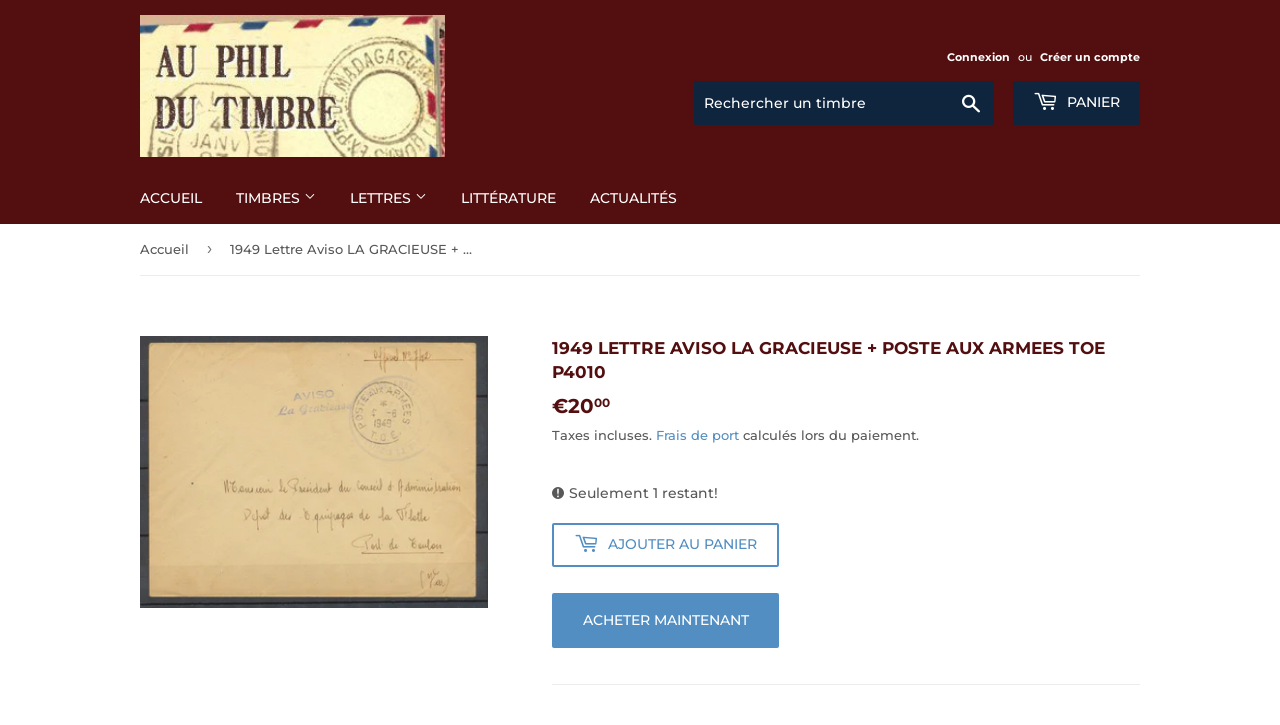

--- FILE ---
content_type: text/html; charset=utf-8
request_url: https://www.auphildutimbre.fr/products/1949-lettre-aviso-la-gracieuse-poste-aux-armees-toe-p4010
body_size: 21785
content:
<!doctype html>
<html class="no-touch no-js">
<head>
  <script>(function(H){H.className=H.className.replace(/\bno-js\b/,'js')})(document.documentElement)</script>
  <!-- Basic page needs ================================================== -->
  <meta charset="utf-8">
  <meta http-equiv="X-UA-Compatible" content="IE=edge,chrome=1">

  

  <!-- Title and description ================================================== -->
  <title>
  1949 Lettre Aviso LA GRACIEUSE + POSTE AUX ARMEES TOE P4010 &ndash; Au phil du timbre
  </title>

  
    <meta name="description" content="1949 Lettre Aviso LA GRACIEUSE + POSTE AUX ARMEES TOE Superbe.">
  

  <!-- Product meta ================================================== -->
  <!-- /snippets/social-meta-tags.liquid -->




<meta property="og:site_name" content="Au phil du timbre">
<meta property="og:url" content="https://www.auphildutimbre.fr/products/1949-lettre-aviso-la-gracieuse-poste-aux-armees-toe-p4010">
<meta property="og:title" content="1949 Lettre Aviso LA GRACIEUSE + POSTE AUX ARMEES TOE P4010">
<meta property="og:type" content="product">
<meta property="og:description" content="1949 Lettre Aviso LA GRACIEUSE + POSTE AUX ARMEES TOE Superbe.">

  <meta property="og:price:amount" content="20,00">
  <meta property="og:price:currency" content="EUR">

<meta property="og:image" content="http://www.auphildutimbre.fr/cdn/shop/products/P4010_1_1200x1200.jpg?v=1592658197">
<meta property="og:image:secure_url" content="https://www.auphildutimbre.fr/cdn/shop/products/P4010_1_1200x1200.jpg?v=1592658197">


  <meta name="twitter:site" content="@timbre_poste">

<meta name="twitter:card" content="summary_large_image">
<meta name="twitter:title" content="1949 Lettre Aviso LA GRACIEUSE + POSTE AUX ARMEES TOE P4010">
<meta name="twitter:description" content="1949 Lettre Aviso LA GRACIEUSE + POSTE AUX ARMEES TOE Superbe.">


  <!-- Helpers ================================================== -->
  <link rel="canonical" href="https://www.auphildutimbre.fr/products/1949-lettre-aviso-la-gracieuse-poste-aux-armees-toe-p4010">
  <meta name="viewport" content="width=device-width,initial-scale=1">

  <!-- CSS ================================================== -->
  <link href="//www.auphildutimbre.fr/cdn/shop/t/5/assets/theme.scss.css?v=5598271437080151441766304741" rel="stylesheet" type="text/css" media="all" />

  <!-- Header hook for plugins ================================================== -->
  <script>window.performance && window.performance.mark && window.performance.mark('shopify.content_for_header.start');</script><meta name="google-site-verification" content="yXMlrPSW_pbBsYR2yyDPvYs1-IbMzSAWBuOYWT5IhOs">
<meta id="shopify-digital-wallet" name="shopify-digital-wallet" content="/26696548432/digital_wallets/dialog">
<meta name="shopify-checkout-api-token" content="a8415d711349bcc56284982d64c4feff">
<meta id="in-context-paypal-metadata" data-shop-id="26696548432" data-venmo-supported="false" data-environment="production" data-locale="fr_FR" data-paypal-v4="true" data-currency="EUR">
<link rel="alternate" type="application/json+oembed" href="https://www.auphildutimbre.fr/products/1949-lettre-aviso-la-gracieuse-poste-aux-armees-toe-p4010.oembed">
<script async="async" src="/checkouts/internal/preloads.js?locale=fr-FR"></script>
<script id="shopify-features" type="application/json">{"accessToken":"a8415d711349bcc56284982d64c4feff","betas":["rich-media-storefront-analytics"],"domain":"www.auphildutimbre.fr","predictiveSearch":true,"shopId":26696548432,"locale":"fr"}</script>
<script>var Shopify = Shopify || {};
Shopify.shop = "au-phil-du-timbre.myshopify.com";
Shopify.locale = "fr";
Shopify.currency = {"active":"EUR","rate":"1.0"};
Shopify.country = "FR";
Shopify.theme = {"name":"Au phil du timbre (from Supply)","id":81508499536,"schema_name":"Supply","schema_version":"8.9.16","theme_store_id":679,"role":"main"};
Shopify.theme.handle = "null";
Shopify.theme.style = {"id":null,"handle":null};
Shopify.cdnHost = "www.auphildutimbre.fr/cdn";
Shopify.routes = Shopify.routes || {};
Shopify.routes.root = "/";</script>
<script type="module">!function(o){(o.Shopify=o.Shopify||{}).modules=!0}(window);</script>
<script>!function(o){function n(){var o=[];function n(){o.push(Array.prototype.slice.apply(arguments))}return n.q=o,n}var t=o.Shopify=o.Shopify||{};t.loadFeatures=n(),t.autoloadFeatures=n()}(window);</script>
<script id="shop-js-analytics" type="application/json">{"pageType":"product"}</script>
<script defer="defer" async type="module" src="//www.auphildutimbre.fr/cdn/shopifycloud/shop-js/modules/v2/client.init-shop-cart-sync_XvpUV7qp.fr.esm.js"></script>
<script defer="defer" async type="module" src="//www.auphildutimbre.fr/cdn/shopifycloud/shop-js/modules/v2/chunk.common_C2xzKNNs.esm.js"></script>
<script type="module">
  await import("//www.auphildutimbre.fr/cdn/shopifycloud/shop-js/modules/v2/client.init-shop-cart-sync_XvpUV7qp.fr.esm.js");
await import("//www.auphildutimbre.fr/cdn/shopifycloud/shop-js/modules/v2/chunk.common_C2xzKNNs.esm.js");

  window.Shopify.SignInWithShop?.initShopCartSync?.({"fedCMEnabled":true,"windoidEnabled":true});

</script>
<script id="__st">var __st={"a":26696548432,"offset":3600,"reqid":"96376a8b-ae1e-4cab-a16d-5adf11ad39e5-1768774358","pageurl":"www.auphildutimbre.fr\/products\/1949-lettre-aviso-la-gracieuse-poste-aux-armees-toe-p4010","u":"aa6b30cf7b04","p":"product","rtyp":"product","rid":4664292016208};</script>
<script>window.ShopifyPaypalV4VisibilityTracking = true;</script>
<script id="captcha-bootstrap">!function(){'use strict';const t='contact',e='account',n='new_comment',o=[[t,t],['blogs',n],['comments',n],[t,'customer']],c=[[e,'customer_login'],[e,'guest_login'],[e,'recover_customer_password'],[e,'create_customer']],r=t=>t.map((([t,e])=>`form[action*='/${t}']:not([data-nocaptcha='true']) input[name='form_type'][value='${e}']`)).join(','),a=t=>()=>t?[...document.querySelectorAll(t)].map((t=>t.form)):[];function s(){const t=[...o],e=r(t);return a(e)}const i='password',u='form_key',d=['recaptcha-v3-token','g-recaptcha-response','h-captcha-response',i],f=()=>{try{return window.sessionStorage}catch{return}},m='__shopify_v',_=t=>t.elements[u];function p(t,e,n=!1){try{const o=window.sessionStorage,c=JSON.parse(o.getItem(e)),{data:r}=function(t){const{data:e,action:n}=t;return t[m]||n?{data:e,action:n}:{data:t,action:n}}(c);for(const[e,n]of Object.entries(r))t.elements[e]&&(t.elements[e].value=n);n&&o.removeItem(e)}catch(o){console.error('form repopulation failed',{error:o})}}const l='form_type',E='cptcha';function T(t){t.dataset[E]=!0}const w=window,h=w.document,L='Shopify',v='ce_forms',y='captcha';let A=!1;((t,e)=>{const n=(g='f06e6c50-85a8-45c8-87d0-21a2b65856fe',I='https://cdn.shopify.com/shopifycloud/storefront-forms-hcaptcha/ce_storefront_forms_captcha_hcaptcha.v1.5.2.iife.js',D={infoText:'Protégé par hCaptcha',privacyText:'Confidentialité',termsText:'Conditions'},(t,e,n)=>{const o=w[L][v],c=o.bindForm;if(c)return c(t,g,e,D).then(n);var r;o.q.push([[t,g,e,D],n]),r=I,A||(h.body.append(Object.assign(h.createElement('script'),{id:'captcha-provider',async:!0,src:r})),A=!0)});var g,I,D;w[L]=w[L]||{},w[L][v]=w[L][v]||{},w[L][v].q=[],w[L][y]=w[L][y]||{},w[L][y].protect=function(t,e){n(t,void 0,e),T(t)},Object.freeze(w[L][y]),function(t,e,n,w,h,L){const[v,y,A,g]=function(t,e,n){const i=e?o:[],u=t?c:[],d=[...i,...u],f=r(d),m=r(i),_=r(d.filter((([t,e])=>n.includes(e))));return[a(f),a(m),a(_),s()]}(w,h,L),I=t=>{const e=t.target;return e instanceof HTMLFormElement?e:e&&e.form},D=t=>v().includes(t);t.addEventListener('submit',(t=>{const e=I(t);if(!e)return;const n=D(e)&&!e.dataset.hcaptchaBound&&!e.dataset.recaptchaBound,o=_(e),c=g().includes(e)&&(!o||!o.value);(n||c)&&t.preventDefault(),c&&!n&&(function(t){try{if(!f())return;!function(t){const e=f();if(!e)return;const n=_(t);if(!n)return;const o=n.value;o&&e.removeItem(o)}(t);const e=Array.from(Array(32),(()=>Math.random().toString(36)[2])).join('');!function(t,e){_(t)||t.append(Object.assign(document.createElement('input'),{type:'hidden',name:u})),t.elements[u].value=e}(t,e),function(t,e){const n=f();if(!n)return;const o=[...t.querySelectorAll(`input[type='${i}']`)].map((({name:t})=>t)),c=[...d,...o],r={};for(const[a,s]of new FormData(t).entries())c.includes(a)||(r[a]=s);n.setItem(e,JSON.stringify({[m]:1,action:t.action,data:r}))}(t,e)}catch(e){console.error('failed to persist form',e)}}(e),e.submit())}));const S=(t,e)=>{t&&!t.dataset[E]&&(n(t,e.some((e=>e===t))),T(t))};for(const o of['focusin','change'])t.addEventListener(o,(t=>{const e=I(t);D(e)&&S(e,y())}));const B=e.get('form_key'),M=e.get(l),P=B&&M;t.addEventListener('DOMContentLoaded',(()=>{const t=y();if(P)for(const e of t)e.elements[l].value===M&&p(e,B);[...new Set([...A(),...v().filter((t=>'true'===t.dataset.shopifyCaptcha))])].forEach((e=>S(e,t)))}))}(h,new URLSearchParams(w.location.search),n,t,e,['guest_login'])})(!0,!0)}();</script>
<script integrity="sha256-4kQ18oKyAcykRKYeNunJcIwy7WH5gtpwJnB7kiuLZ1E=" data-source-attribution="shopify.loadfeatures" defer="defer" src="//www.auphildutimbre.fr/cdn/shopifycloud/storefront/assets/storefront/load_feature-a0a9edcb.js" crossorigin="anonymous"></script>
<script data-source-attribution="shopify.dynamic_checkout.dynamic.init">var Shopify=Shopify||{};Shopify.PaymentButton=Shopify.PaymentButton||{isStorefrontPortableWallets:!0,init:function(){window.Shopify.PaymentButton.init=function(){};var t=document.createElement("script");t.src="https://www.auphildutimbre.fr/cdn/shopifycloud/portable-wallets/latest/portable-wallets.fr.js",t.type="module",document.head.appendChild(t)}};
</script>
<script data-source-attribution="shopify.dynamic_checkout.buyer_consent">
  function portableWalletsHideBuyerConsent(e){var t=document.getElementById("shopify-buyer-consent"),n=document.getElementById("shopify-subscription-policy-button");t&&n&&(t.classList.add("hidden"),t.setAttribute("aria-hidden","true"),n.removeEventListener("click",e))}function portableWalletsShowBuyerConsent(e){var t=document.getElementById("shopify-buyer-consent"),n=document.getElementById("shopify-subscription-policy-button");t&&n&&(t.classList.remove("hidden"),t.removeAttribute("aria-hidden"),n.addEventListener("click",e))}window.Shopify?.PaymentButton&&(window.Shopify.PaymentButton.hideBuyerConsent=portableWalletsHideBuyerConsent,window.Shopify.PaymentButton.showBuyerConsent=portableWalletsShowBuyerConsent);
</script>
<script>
  function portableWalletsCleanup(e){e&&e.src&&console.error("Failed to load portable wallets script "+e.src);var t=document.querySelectorAll("shopify-accelerated-checkout .shopify-payment-button__skeleton, shopify-accelerated-checkout-cart .wallet-cart-button__skeleton"),e=document.getElementById("shopify-buyer-consent");for(let e=0;e<t.length;e++)t[e].remove();e&&e.remove()}function portableWalletsNotLoadedAsModule(e){e instanceof ErrorEvent&&"string"==typeof e.message&&e.message.includes("import.meta")&&"string"==typeof e.filename&&e.filename.includes("portable-wallets")&&(window.removeEventListener("error",portableWalletsNotLoadedAsModule),window.Shopify.PaymentButton.failedToLoad=e,"loading"===document.readyState?document.addEventListener("DOMContentLoaded",window.Shopify.PaymentButton.init):window.Shopify.PaymentButton.init())}window.addEventListener("error",portableWalletsNotLoadedAsModule);
</script>

<script type="module" src="https://www.auphildutimbre.fr/cdn/shopifycloud/portable-wallets/latest/portable-wallets.fr.js" onError="portableWalletsCleanup(this)" crossorigin="anonymous"></script>
<script nomodule>
  document.addEventListener("DOMContentLoaded", portableWalletsCleanup);
</script>

<script id='scb4127' type='text/javascript' async='' src='https://www.auphildutimbre.fr/cdn/shopifycloud/privacy-banner/storefront-banner.js'></script><link id="shopify-accelerated-checkout-styles" rel="stylesheet" media="screen" href="https://www.auphildutimbre.fr/cdn/shopifycloud/portable-wallets/latest/accelerated-checkout-backwards-compat.css" crossorigin="anonymous">
<style id="shopify-accelerated-checkout-cart">
        #shopify-buyer-consent {
  margin-top: 1em;
  display: inline-block;
  width: 100%;
}

#shopify-buyer-consent.hidden {
  display: none;
}

#shopify-subscription-policy-button {
  background: none;
  border: none;
  padding: 0;
  text-decoration: underline;
  font-size: inherit;
  cursor: pointer;
}

#shopify-subscription-policy-button::before {
  box-shadow: none;
}

      </style>

<script>window.performance && window.performance.mark && window.performance.mark('shopify.content_for_header.end');</script>

  
  

  <script src="//www.auphildutimbre.fr/cdn/shop/t/5/assets/jquery-2.2.3.min.js?v=58211863146907186831587204236" type="text/javascript"></script>

  <script src="//www.auphildutimbre.fr/cdn/shop/t/5/assets/lazysizes.min.js?v=8147953233334221341587204236" async="async"></script>
  <script src="//www.auphildutimbre.fr/cdn/shop/t/5/assets/vendor.js?v=106177282645720727331587204239" defer="defer"></script>
  <script src="//www.auphildutimbre.fr/cdn/shop/t/5/assets/theme.js?v=84816938066710759791766304725" defer="defer"></script>
  <script src="//www.auphildutimbre.fr/cdn/shop/t/5/assets/placeholdertypewriter.js?v=58414665072408892021598549966"></script>

  <!-- CMP Consentmanager.fr ================================================== -->
  <link rel="stylesheet" href="https://cdn.consentmanager.mgr.consensu.org/delivery/cmp.min.css" />
  
  <meta name="google-site-verification" content="yXMlrPSW_pbBsYR2yyDPvYs1-IbMzSAWBuOYWT5IhOs" />

<link href="https://monorail-edge.shopifysvc.com" rel="dns-prefetch">
<script>(function(){if ("sendBeacon" in navigator && "performance" in window) {try {var session_token_from_headers = performance.getEntriesByType('navigation')[0].serverTiming.find(x => x.name == '_s').description;} catch {var session_token_from_headers = undefined;}var session_cookie_matches = document.cookie.match(/_shopify_s=([^;]*)/);var session_token_from_cookie = session_cookie_matches && session_cookie_matches.length === 2 ? session_cookie_matches[1] : "";var session_token = session_token_from_headers || session_token_from_cookie || "";function handle_abandonment_event(e) {var entries = performance.getEntries().filter(function(entry) {return /monorail-edge.shopifysvc.com/.test(entry.name);});if (!window.abandonment_tracked && entries.length === 0) {window.abandonment_tracked = true;var currentMs = Date.now();var navigation_start = performance.timing.navigationStart;var payload = {shop_id: 26696548432,url: window.location.href,navigation_start,duration: currentMs - navigation_start,session_token,page_type: "product"};window.navigator.sendBeacon("https://monorail-edge.shopifysvc.com/v1/produce", JSON.stringify({schema_id: "online_store_buyer_site_abandonment/1.1",payload: payload,metadata: {event_created_at_ms: currentMs,event_sent_at_ms: currentMs}}));}}window.addEventListener('pagehide', handle_abandonment_event);}}());</script>
<script id="web-pixels-manager-setup">(function e(e,d,r,n,o){if(void 0===o&&(o={}),!Boolean(null===(a=null===(i=window.Shopify)||void 0===i?void 0:i.analytics)||void 0===a?void 0:a.replayQueue)){var i,a;window.Shopify=window.Shopify||{};var t=window.Shopify;t.analytics=t.analytics||{};var s=t.analytics;s.replayQueue=[],s.publish=function(e,d,r){return s.replayQueue.push([e,d,r]),!0};try{self.performance.mark("wpm:start")}catch(e){}var l=function(){var e={modern:/Edge?\/(1{2}[4-9]|1[2-9]\d|[2-9]\d{2}|\d{4,})\.\d+(\.\d+|)|Firefox\/(1{2}[4-9]|1[2-9]\d|[2-9]\d{2}|\d{4,})\.\d+(\.\d+|)|Chrom(ium|e)\/(9{2}|\d{3,})\.\d+(\.\d+|)|(Maci|X1{2}).+ Version\/(15\.\d+|(1[6-9]|[2-9]\d|\d{3,})\.\d+)([,.]\d+|)( \(\w+\)|)( Mobile\/\w+|) Safari\/|Chrome.+OPR\/(9{2}|\d{3,})\.\d+\.\d+|(CPU[ +]OS|iPhone[ +]OS|CPU[ +]iPhone|CPU IPhone OS|CPU iPad OS)[ +]+(15[._]\d+|(1[6-9]|[2-9]\d|\d{3,})[._]\d+)([._]\d+|)|Android:?[ /-](13[3-9]|1[4-9]\d|[2-9]\d{2}|\d{4,})(\.\d+|)(\.\d+|)|Android.+Firefox\/(13[5-9]|1[4-9]\d|[2-9]\d{2}|\d{4,})\.\d+(\.\d+|)|Android.+Chrom(ium|e)\/(13[3-9]|1[4-9]\d|[2-9]\d{2}|\d{4,})\.\d+(\.\d+|)|SamsungBrowser\/([2-9]\d|\d{3,})\.\d+/,legacy:/Edge?\/(1[6-9]|[2-9]\d|\d{3,})\.\d+(\.\d+|)|Firefox\/(5[4-9]|[6-9]\d|\d{3,})\.\d+(\.\d+|)|Chrom(ium|e)\/(5[1-9]|[6-9]\d|\d{3,})\.\d+(\.\d+|)([\d.]+$|.*Safari\/(?![\d.]+ Edge\/[\d.]+$))|(Maci|X1{2}).+ Version\/(10\.\d+|(1[1-9]|[2-9]\d|\d{3,})\.\d+)([,.]\d+|)( \(\w+\)|)( Mobile\/\w+|) Safari\/|Chrome.+OPR\/(3[89]|[4-9]\d|\d{3,})\.\d+\.\d+|(CPU[ +]OS|iPhone[ +]OS|CPU[ +]iPhone|CPU IPhone OS|CPU iPad OS)[ +]+(10[._]\d+|(1[1-9]|[2-9]\d|\d{3,})[._]\d+)([._]\d+|)|Android:?[ /-](13[3-9]|1[4-9]\d|[2-9]\d{2}|\d{4,})(\.\d+|)(\.\d+|)|Mobile Safari.+OPR\/([89]\d|\d{3,})\.\d+\.\d+|Android.+Firefox\/(13[5-9]|1[4-9]\d|[2-9]\d{2}|\d{4,})\.\d+(\.\d+|)|Android.+Chrom(ium|e)\/(13[3-9]|1[4-9]\d|[2-9]\d{2}|\d{4,})\.\d+(\.\d+|)|Android.+(UC? ?Browser|UCWEB|U3)[ /]?(15\.([5-9]|\d{2,})|(1[6-9]|[2-9]\d|\d{3,})\.\d+)\.\d+|SamsungBrowser\/(5\.\d+|([6-9]|\d{2,})\.\d+)|Android.+MQ{2}Browser\/(14(\.(9|\d{2,})|)|(1[5-9]|[2-9]\d|\d{3,})(\.\d+|))(\.\d+|)|K[Aa][Ii]OS\/(3\.\d+|([4-9]|\d{2,})\.\d+)(\.\d+|)/},d=e.modern,r=e.legacy,n=navigator.userAgent;return n.match(d)?"modern":n.match(r)?"legacy":"unknown"}(),u="modern"===l?"modern":"legacy",c=(null!=n?n:{modern:"",legacy:""})[u],f=function(e){return[e.baseUrl,"/wpm","/b",e.hashVersion,"modern"===e.buildTarget?"m":"l",".js"].join("")}({baseUrl:d,hashVersion:r,buildTarget:u}),m=function(e){var d=e.version,r=e.bundleTarget,n=e.surface,o=e.pageUrl,i=e.monorailEndpoint;return{emit:function(e){var a=e.status,t=e.errorMsg,s=(new Date).getTime(),l=JSON.stringify({metadata:{event_sent_at_ms:s},events:[{schema_id:"web_pixels_manager_load/3.1",payload:{version:d,bundle_target:r,page_url:o,status:a,surface:n,error_msg:t},metadata:{event_created_at_ms:s}}]});if(!i)return console&&console.warn&&console.warn("[Web Pixels Manager] No Monorail endpoint provided, skipping logging."),!1;try{return self.navigator.sendBeacon.bind(self.navigator)(i,l)}catch(e){}var u=new XMLHttpRequest;try{return u.open("POST",i,!0),u.setRequestHeader("Content-Type","text/plain"),u.send(l),!0}catch(e){return console&&console.warn&&console.warn("[Web Pixels Manager] Got an unhandled error while logging to Monorail."),!1}}}}({version:r,bundleTarget:l,surface:e.surface,pageUrl:self.location.href,monorailEndpoint:e.monorailEndpoint});try{o.browserTarget=l,function(e){var d=e.src,r=e.async,n=void 0===r||r,o=e.onload,i=e.onerror,a=e.sri,t=e.scriptDataAttributes,s=void 0===t?{}:t,l=document.createElement("script"),u=document.querySelector("head"),c=document.querySelector("body");if(l.async=n,l.src=d,a&&(l.integrity=a,l.crossOrigin="anonymous"),s)for(var f in s)if(Object.prototype.hasOwnProperty.call(s,f))try{l.dataset[f]=s[f]}catch(e){}if(o&&l.addEventListener("load",o),i&&l.addEventListener("error",i),u)u.appendChild(l);else{if(!c)throw new Error("Did not find a head or body element to append the script");c.appendChild(l)}}({src:f,async:!0,onload:function(){if(!function(){var e,d;return Boolean(null===(d=null===(e=window.Shopify)||void 0===e?void 0:e.analytics)||void 0===d?void 0:d.initialized)}()){var d=window.webPixelsManager.init(e)||void 0;if(d){var r=window.Shopify.analytics;r.replayQueue.forEach((function(e){var r=e[0],n=e[1],o=e[2];d.publishCustomEvent(r,n,o)})),r.replayQueue=[],r.publish=d.publishCustomEvent,r.visitor=d.visitor,r.initialized=!0}}},onerror:function(){return m.emit({status:"failed",errorMsg:"".concat(f," has failed to load")})},sri:function(e){var d=/^sha384-[A-Za-z0-9+/=]+$/;return"string"==typeof e&&d.test(e)}(c)?c:"",scriptDataAttributes:o}),m.emit({status:"loading"})}catch(e){m.emit({status:"failed",errorMsg:(null==e?void 0:e.message)||"Unknown error"})}}})({shopId: 26696548432,storefrontBaseUrl: "https://www.auphildutimbre.fr",extensionsBaseUrl: "https://extensions.shopifycdn.com/cdn/shopifycloud/web-pixels-manager",monorailEndpoint: "https://monorail-edge.shopifysvc.com/unstable/produce_batch",surface: "storefront-renderer",enabledBetaFlags: ["2dca8a86"],webPixelsConfigList: [{"id":"759398736","configuration":"{\"config\":\"{\\\"pixel_id\\\":\\\"GT-WF4XDNZ\\\",\\\"target_country\\\":\\\"FR\\\",\\\"gtag_events\\\":[{\\\"type\\\":\\\"purchase\\\",\\\"action_label\\\":\\\"MC-JH23WFMH3Z\\\"},{\\\"type\\\":\\\"page_view\\\",\\\"action_label\\\":\\\"MC-JH23WFMH3Z\\\"},{\\\"type\\\":\\\"view_item\\\",\\\"action_label\\\":\\\"MC-JH23WFMH3Z\\\"}],\\\"enable_monitoring_mode\\\":false}\"}","eventPayloadVersion":"v1","runtimeContext":"OPEN","scriptVersion":"b2a88bafab3e21179ed38636efcd8a93","type":"APP","apiClientId":1780363,"privacyPurposes":[],"dataSharingAdjustments":{"protectedCustomerApprovalScopes":["read_customer_address","read_customer_email","read_customer_name","read_customer_personal_data","read_customer_phone"]}},{"id":"175898960","eventPayloadVersion":"v1","runtimeContext":"LAX","scriptVersion":"1","type":"CUSTOM","privacyPurposes":["ANALYTICS"],"name":"Google Analytics tag (migrated)"},{"id":"shopify-app-pixel","configuration":"{}","eventPayloadVersion":"v1","runtimeContext":"STRICT","scriptVersion":"0450","apiClientId":"shopify-pixel","type":"APP","privacyPurposes":["ANALYTICS","MARKETING"]},{"id":"shopify-custom-pixel","eventPayloadVersion":"v1","runtimeContext":"LAX","scriptVersion":"0450","apiClientId":"shopify-pixel","type":"CUSTOM","privacyPurposes":["ANALYTICS","MARKETING"]}],isMerchantRequest: false,initData: {"shop":{"name":"Au phil du timbre","paymentSettings":{"currencyCode":"EUR"},"myshopifyDomain":"au-phil-du-timbre.myshopify.com","countryCode":"FR","storefrontUrl":"https:\/\/www.auphildutimbre.fr"},"customer":null,"cart":null,"checkout":null,"productVariants":[{"price":{"amount":20.0,"currencyCode":"EUR"},"product":{"title":"1949 Lettre Aviso LA GRACIEUSE + POSTE AUX ARMEES TOE P4010","vendor":"Au phil du timbre","id":"4664292016208","untranslatedTitle":"1949 Lettre Aviso LA GRACIEUSE + POSTE AUX ARMEES TOE P4010","url":"\/products\/1949-lettre-aviso-la-gracieuse-poste-aux-armees-toe-p4010","type":"LETTRES"},"id":"32567950671952","image":{"src":"\/\/www.auphildutimbre.fr\/cdn\/shop\/products\/P4010_1.jpg?v=1592658197"},"sku":"P4010","title":"Default Title","untranslatedTitle":"Default Title"}],"purchasingCompany":null},},"https://www.auphildutimbre.fr/cdn","fcfee988w5aeb613cpc8e4bc33m6693e112",{"modern":"","legacy":""},{"shopId":"26696548432","storefrontBaseUrl":"https:\/\/www.auphildutimbre.fr","extensionBaseUrl":"https:\/\/extensions.shopifycdn.com\/cdn\/shopifycloud\/web-pixels-manager","surface":"storefront-renderer","enabledBetaFlags":"[\"2dca8a86\"]","isMerchantRequest":"false","hashVersion":"fcfee988w5aeb613cpc8e4bc33m6693e112","publish":"custom","events":"[[\"page_viewed\",{}],[\"product_viewed\",{\"productVariant\":{\"price\":{\"amount\":20.0,\"currencyCode\":\"EUR\"},\"product\":{\"title\":\"1949 Lettre Aviso LA GRACIEUSE + POSTE AUX ARMEES TOE P4010\",\"vendor\":\"Au phil du timbre\",\"id\":\"4664292016208\",\"untranslatedTitle\":\"1949 Lettre Aviso LA GRACIEUSE + POSTE AUX ARMEES TOE P4010\",\"url\":\"\/products\/1949-lettre-aviso-la-gracieuse-poste-aux-armees-toe-p4010\",\"type\":\"LETTRES\"},\"id\":\"32567950671952\",\"image\":{\"src\":\"\/\/www.auphildutimbre.fr\/cdn\/shop\/products\/P4010_1.jpg?v=1592658197\"},\"sku\":\"P4010\",\"title\":\"Default Title\",\"untranslatedTitle\":\"Default Title\"}}]]"});</script><script>
  window.ShopifyAnalytics = window.ShopifyAnalytics || {};
  window.ShopifyAnalytics.meta = window.ShopifyAnalytics.meta || {};
  window.ShopifyAnalytics.meta.currency = 'EUR';
  var meta = {"product":{"id":4664292016208,"gid":"gid:\/\/shopify\/Product\/4664292016208","vendor":"Au phil du timbre","type":"LETTRES","handle":"1949-lettre-aviso-la-gracieuse-poste-aux-armees-toe-p4010","variants":[{"id":32567950671952,"price":2000,"name":"1949 Lettre Aviso LA GRACIEUSE + POSTE AUX ARMEES TOE P4010","public_title":null,"sku":"P4010"}],"remote":false},"page":{"pageType":"product","resourceType":"product","resourceId":4664292016208,"requestId":"96376a8b-ae1e-4cab-a16d-5adf11ad39e5-1768774358"}};
  for (var attr in meta) {
    window.ShopifyAnalytics.meta[attr] = meta[attr];
  }
</script>
<script class="analytics">
  (function () {
    var customDocumentWrite = function(content) {
      var jquery = null;

      if (window.jQuery) {
        jquery = window.jQuery;
      } else if (window.Checkout && window.Checkout.$) {
        jquery = window.Checkout.$;
      }

      if (jquery) {
        jquery('body').append(content);
      }
    };

    var hasLoggedConversion = function(token) {
      if (token) {
        return document.cookie.indexOf('loggedConversion=' + token) !== -1;
      }
      return false;
    }

    var setCookieIfConversion = function(token) {
      if (token) {
        var twoMonthsFromNow = new Date(Date.now());
        twoMonthsFromNow.setMonth(twoMonthsFromNow.getMonth() + 2);

        document.cookie = 'loggedConversion=' + token + '; expires=' + twoMonthsFromNow;
      }
    }

    var trekkie = window.ShopifyAnalytics.lib = window.trekkie = window.trekkie || [];
    if (trekkie.integrations) {
      return;
    }
    trekkie.methods = [
      'identify',
      'page',
      'ready',
      'track',
      'trackForm',
      'trackLink'
    ];
    trekkie.factory = function(method) {
      return function() {
        var args = Array.prototype.slice.call(arguments);
        args.unshift(method);
        trekkie.push(args);
        return trekkie;
      };
    };
    for (var i = 0; i < trekkie.methods.length; i++) {
      var key = trekkie.methods[i];
      trekkie[key] = trekkie.factory(key);
    }
    trekkie.load = function(config) {
      trekkie.config = config || {};
      trekkie.config.initialDocumentCookie = document.cookie;
      var first = document.getElementsByTagName('script')[0];
      var script = document.createElement('script');
      script.type = 'text/javascript';
      script.onerror = function(e) {
        var scriptFallback = document.createElement('script');
        scriptFallback.type = 'text/javascript';
        scriptFallback.onerror = function(error) {
                var Monorail = {
      produce: function produce(monorailDomain, schemaId, payload) {
        var currentMs = new Date().getTime();
        var event = {
          schema_id: schemaId,
          payload: payload,
          metadata: {
            event_created_at_ms: currentMs,
            event_sent_at_ms: currentMs
          }
        };
        return Monorail.sendRequest("https://" + monorailDomain + "/v1/produce", JSON.stringify(event));
      },
      sendRequest: function sendRequest(endpointUrl, payload) {
        // Try the sendBeacon API
        if (window && window.navigator && typeof window.navigator.sendBeacon === 'function' && typeof window.Blob === 'function' && !Monorail.isIos12()) {
          var blobData = new window.Blob([payload], {
            type: 'text/plain'
          });

          if (window.navigator.sendBeacon(endpointUrl, blobData)) {
            return true;
          } // sendBeacon was not successful

        } // XHR beacon

        var xhr = new XMLHttpRequest();

        try {
          xhr.open('POST', endpointUrl);
          xhr.setRequestHeader('Content-Type', 'text/plain');
          xhr.send(payload);
        } catch (e) {
          console.log(e);
        }

        return false;
      },
      isIos12: function isIos12() {
        return window.navigator.userAgent.lastIndexOf('iPhone; CPU iPhone OS 12_') !== -1 || window.navigator.userAgent.lastIndexOf('iPad; CPU OS 12_') !== -1;
      }
    };
    Monorail.produce('monorail-edge.shopifysvc.com',
      'trekkie_storefront_load_errors/1.1',
      {shop_id: 26696548432,
      theme_id: 81508499536,
      app_name: "storefront",
      context_url: window.location.href,
      source_url: "//www.auphildutimbre.fr/cdn/s/trekkie.storefront.cd680fe47e6c39ca5d5df5f0a32d569bc48c0f27.min.js"});

        };
        scriptFallback.async = true;
        scriptFallback.src = '//www.auphildutimbre.fr/cdn/s/trekkie.storefront.cd680fe47e6c39ca5d5df5f0a32d569bc48c0f27.min.js';
        first.parentNode.insertBefore(scriptFallback, first);
      };
      script.async = true;
      script.src = '//www.auphildutimbre.fr/cdn/s/trekkie.storefront.cd680fe47e6c39ca5d5df5f0a32d569bc48c0f27.min.js';
      first.parentNode.insertBefore(script, first);
    };
    trekkie.load(
      {"Trekkie":{"appName":"storefront","development":false,"defaultAttributes":{"shopId":26696548432,"isMerchantRequest":null,"themeId":81508499536,"themeCityHash":"11824550757659980487","contentLanguage":"fr","currency":"EUR","eventMetadataId":"950f250d-7a8b-4d6a-a056-709150b5502d"},"isServerSideCookieWritingEnabled":true,"monorailRegion":"shop_domain","enabledBetaFlags":["65f19447"]},"Session Attribution":{},"S2S":{"facebookCapiEnabled":false,"source":"trekkie-storefront-renderer","apiClientId":580111}}
    );

    var loaded = false;
    trekkie.ready(function() {
      if (loaded) return;
      loaded = true;

      window.ShopifyAnalytics.lib = window.trekkie;

      var originalDocumentWrite = document.write;
      document.write = customDocumentWrite;
      try { window.ShopifyAnalytics.merchantGoogleAnalytics.call(this); } catch(error) {};
      document.write = originalDocumentWrite;

      window.ShopifyAnalytics.lib.page(null,{"pageType":"product","resourceType":"product","resourceId":4664292016208,"requestId":"96376a8b-ae1e-4cab-a16d-5adf11ad39e5-1768774358","shopifyEmitted":true});

      var match = window.location.pathname.match(/checkouts\/(.+)\/(thank_you|post_purchase)/)
      var token = match? match[1]: undefined;
      if (!hasLoggedConversion(token)) {
        setCookieIfConversion(token);
        window.ShopifyAnalytics.lib.track("Viewed Product",{"currency":"EUR","variantId":32567950671952,"productId":4664292016208,"productGid":"gid:\/\/shopify\/Product\/4664292016208","name":"1949 Lettre Aviso LA GRACIEUSE + POSTE AUX ARMEES TOE P4010","price":"20.00","sku":"P4010","brand":"Au phil du timbre","variant":null,"category":"LETTRES","nonInteraction":true,"remote":false},undefined,undefined,{"shopifyEmitted":true});
      window.ShopifyAnalytics.lib.track("monorail:\/\/trekkie_storefront_viewed_product\/1.1",{"currency":"EUR","variantId":32567950671952,"productId":4664292016208,"productGid":"gid:\/\/shopify\/Product\/4664292016208","name":"1949 Lettre Aviso LA GRACIEUSE + POSTE AUX ARMEES TOE P4010","price":"20.00","sku":"P4010","brand":"Au phil du timbre","variant":null,"category":"LETTRES","nonInteraction":true,"remote":false,"referer":"https:\/\/www.auphildutimbre.fr\/products\/1949-lettre-aviso-la-gracieuse-poste-aux-armees-toe-p4010"});
      }
    });


        var eventsListenerScript = document.createElement('script');
        eventsListenerScript.async = true;
        eventsListenerScript.src = "//www.auphildutimbre.fr/cdn/shopifycloud/storefront/assets/shop_events_listener-3da45d37.js";
        document.getElementsByTagName('head')[0].appendChild(eventsListenerScript);

})();</script>
  <script>
  if (!window.ga || (window.ga && typeof window.ga !== 'function')) {
    window.ga = function ga() {
      (window.ga.q = window.ga.q || []).push(arguments);
      if (window.Shopify && window.Shopify.analytics && typeof window.Shopify.analytics.publish === 'function') {
        window.Shopify.analytics.publish("ga_stub_called", {}, {sendTo: "google_osp_migration"});
      }
      console.error("Shopify's Google Analytics stub called with:", Array.from(arguments), "\nSee https://help.shopify.com/manual/promoting-marketing/pixels/pixel-migration#google for more information.");
    };
    if (window.Shopify && window.Shopify.analytics && typeof window.Shopify.analytics.publish === 'function') {
      window.Shopify.analytics.publish("ga_stub_initialized", {}, {sendTo: "google_osp_migration"});
    }
  }
</script>
<script
  defer
  src="https://www.auphildutimbre.fr/cdn/shopifycloud/perf-kit/shopify-perf-kit-3.0.4.min.js"
  data-application="storefront-renderer"
  data-shop-id="26696548432"
  data-render-region="gcp-us-east1"
  data-page-type="product"
  data-theme-instance-id="81508499536"
  data-theme-name="Supply"
  data-theme-version="8.9.16"
  data-monorail-region="shop_domain"
  data-resource-timing-sampling-rate="10"
  data-shs="true"
  data-shs-beacon="true"
  data-shs-export-with-fetch="true"
  data-shs-logs-sample-rate="1"
  data-shs-beacon-endpoint="https://www.auphildutimbre.fr/api/collect"
></script>
</head>

<body id="1949-lettre-aviso-la-gracieuse-poste-aux-armees-toe-p4010" class="template-product">

  <!-- CMP Consentmanager.fr ================================================== -->
  <script>window.gdprAppliesGlobally=true;if(!("cmp_id" in window)){window.cmp_id=26131}if(!("cmp_params" in window)){window.cmp_params=""}if(!("cmp_host" in window)){window.cmp_host="consentmanager.mgr.consensu.org"}if(!("cmp_cdn" in window)){window.cmp_cdn="cdn.consentmanager.mgr.consensu.org"}window.cmp_getsupportedLangs=function(){var b=["DE","EN","FR","IT","NO","DA","FI","ES","PT","RO","BG","ET","EL","GA","HR","LV","LT","MT","NL","PL","SV","SK","SL","CS","HU","RU","SR","ZH","TR","UK","AR","BS"];if("cmp_customlanguages" in window){for(var a=0;a<window.cmp_customlanguages.length;a++){b.push(window.cmp_customlanguages[a].l.toUpperCase())}}return b};window.cmp_getRTLLangs=function(){return["AR"]};window.cmp_getlang=function(j){if(typeof(j)!="boolean"){j=true}if(j&&typeof(cmp_getlang.usedlang)=="string"&&cmp_getlang.usedlang!==""){return cmp_getlang.usedlang}var g=window.cmp_getsupportedLangs();var c=[];var f=location.hash;var e=location.search;var a="languages" in navigator?navigator.languages:[];if(f.indexOf("cmplang=")!=-1){c.push(f.substr(f.indexOf("cmplang=")+8,2))}else{if(e.indexOf("cmplang=")!=-1){c.push(e.substr(e.indexOf("cmplang=")+8,2))}else{if("cmp_setlang" in window&&window.cmp_setlang!=""){c.push(window.cmp_setlang.toUpperCase())}else{if(a.length>0){for(var d=0;d<a.length;d++){c.push(a[d])}}}}}if("language" in navigator){c.push(navigator.language)}if("userLanguage" in navigator){c.push(navigator.userLanguage)}var h="";for(var d=0;d<c.length;d++){var b=c[d].toUpperCase();if(g.indexOf(b)!=-1){h=b;break}}if(h==""){for(var d=0;d<c.length;d++){var b=c[d].toUpperCase();if(b.indexOf("-")!=-1){b=b.substr(0,2)}if(g.indexOf(b)!=-1){h=b;break}}}if(h==""&&typeof(cmp_getlang.defaultlang)=="string"&&cmp_getlang.defaultlang!==""){return cmp_getlang.defaultlang}else{if(h==""){h="EN"}}h=h.toUpperCase();return h};(function(){var a="";var f="_en";if("cmp_getlang" in window){a=window.cmp_getlang().toLowerCase();if("cmp_customlanguages" in window){for(var b=0;b<window.cmp_customlanguages.length;b++){if(window.cmp_customlanguages[b].l.toUpperCase()==a.toUpperCase()){a="en";break}}}f="_"+a}var d=("cmp_proto" in window)?window.cmp_proto:"https:";var h=("cmp_ref" in window)?window.cmp_ref:location.href;var c=document.createElement("script");c.setAttribute("data-cmp-ab","1");c.src=d+"//"+window.cmp_host+"/delivery/cmp.php?id="+window.cmp_id+"&h="+encodeURIComponent(h)+"&"+window.cmp_params+(document.cookie.length>0?"&__cmpfcc=1":"")+"&l="+a.toLowerCase()+"&o="+(new Date()).getTime();c.type="text/javascript";c.async=true;if(document.currentScript&&document.currentScript!==null){document.currentScript.parentElement.appendChild(c)}else{if(document.body&&document.body!==null){document.body.appendChild(c)}else{var g=document.getElementsByTagName("body");if(g.length==0){g=document.getElementsByTagName("div")}if(g.length==0){g=document.getElementsByTagName("span")}if(g.length==0){g=document.getElementsByTagName("ins")}if(g.length==0){g=document.getElementsByTagName("script")}if(g.length==0){g=document.getElementsByTagName("head")}if(g.length>0){g[0].appendChild(c)}}}var c=document.createElement("script");c.src=d+"//"+window.cmp_cdn+"/delivery/cmp"+f+".min.js";c.type="text/javascript";c.setAttribute("data-cmp-ab","1");c.async=true;if(document.currentScript&&document.currentScript!==null){document.currentScript.parentElement.appendChild(c)}else{if(document.body&&document.body!==null){document.body.appendChild(c)}else{var g=document.getElementsByTagName("body");if(g.length==0){g=document.getElementsByTagName("div")}if(g.length==0){g=document.getElementsByTagName("span")}if(g.length==0){g=document.getElementsByTagName("ins")}if(g.length==0){g=document.getElementsByTagName("script")}if(g.length==0){g=document.getElementsByTagName("head")}if(g.length>0){g[0].appendChild(c)}}}})();window.cmp_addFrame=function(b){if(!window.frames[b]){if(document.body&&document.body!==null){var a=document.createElement("iframe");a.style.cssText="display:none";a.name=b;document.body.appendChild(a)}else{window.setTimeout('window.cmp_addFrame("'+b+'")',10)}}};window.cmp_rc=function(h){var b=document.cookie;var f="";var d=0;while(b!=""&&d<100){d++;while(b.substr(0,1)==" "){b=b.substr(1,b.length)}var g=b.substring(0,b.indexOf("="));if(b.indexOf(";")!=-1){var c=b.substring(b.indexOf("=")+1,b.indexOf(";"))}else{var c=b.substr(b.indexOf("=")+1,b.length)}if(h==g){f=c}var e=b.indexOf(";")+1;if(e==0){e=b.length}b=b.substring(e,b.length)}return(f)};window.cmp_stub=function(){var a=arguments;__cmapi.a=__cmapi.a||[];if(!a.length){return __cmapi.a}else{if(a[0]==="ping"){if(a[1]===2){a[2]({gdprApplies:gdprAppliesGlobally,cmpLoaded:false,cmpStatus:"stub",displayStatus:"hidden",apiVersion:"2.0",cmpId:31},true)}else{a[2]({gdprAppliesGlobally:gdprAppliesGlobally,cmpLoaded:false},true)}}else{if(a[0]==="getUSPData"){a[2]({version:1,uspString:window.cmp_rc("")},true)}else{if(a[0]==="getTCData"){__cmapi.a.push([].slice.apply(a))}else{if(a[0]==="addEventListener"||a[0]==="removeEventListener"){__cmapi.a.push([].slice.apply(a))}else{if(a.length==4&&a[3]===false){a[2]({},false)}else{__cmapi.a.push([].slice.apply(a))}}}}}}};window.cmp_msghandler=function(d){var a=typeof d.data==="string";try{var c=a?JSON.parse(d.data):d.data}catch(f){var c=null}if(typeof(c)==="object"&&c!==null&&"__cmpCall" in c){var b=c.__cmpCall;window.__cmp(b.command,b.parameter,function(h,g){var e={__cmpReturn:{returnValue:h,success:g,callId:b.callId}};d.source.postMessage(a?JSON.stringify(e):e,"*")})}if(typeof(c)==="object"&&c!==null&&"__cmapiCall" in c){var b=c.__cmapiCall;window.__cmapi(b.command,b.parameter,function(h,g){var e={__cmapiReturn:{returnValue:h,success:g,callId:b.callId}};d.source.postMessage(a?JSON.stringify(e):e,"*")})}if(typeof(c)==="object"&&c!==null&&"__uspapiCall" in c){var b=c.__uspapiCall;window.__uspapi(b.command,b.version,function(h,g){var e={__uspapiReturn:{returnValue:h,success:g,callId:b.callId}};d.source.postMessage(a?JSON.stringify(e):e,"*")})}if(typeof(c)==="object"&&c!==null&&"__tcfapiCall" in c){var b=c.__tcfapiCall;window.__tcfapi(b.command,b.version,function(h,g){var e={__tcfapiReturn:{returnValue:h,success:g,callId:b.callId}};d.source.postMessage(a?JSON.stringify(e):e,"*")},b.parameter)}};window.cmp_setStub=function(a){if(!(a in window)||(typeof(window[a])!=="function"&&typeof(window[a])!=="object"&&(typeof(window[a])==="undefined"||window[a]!==null))){window[a]=window.cmp_stub;window[a].msgHandler=window.cmp_msghandler;if(window.addEventListener){window.addEventListener("message",window.cmp_msghandler,false)}else{window.attachEvent("onmessage",window.cmp_msghandler)}}};window.cmp_addFrame("__cmapiLocator");window.cmp_addFrame("__cmpLocator");window.cmp_addFrame("__uspapiLocator");window.cmp_addFrame("__tcfapiLocator");window.cmp_setStub("__cmapi");window.cmp_setStub("__cmp");window.cmp_setStub("__tcfapi");window.cmp_setStub("__uspapi");</script>
  
  <div id="shopify-section-header" class="shopify-section header-section"><header class="site-header" role="banner" data-section-id="header" data-section-type="header-section">
  <div class="wrapper">

    <div class="grid--full">
      <div class="grid-item large--one-half">
        
          <div class="h1 header-logo" itemscope itemtype="http://schema.org/Organization">
        
          
          

          <a href="/" itemprop="url">
            <div class="lazyload__image-wrapper no-js header-logo__image" style="max-width:305px;">
              <div style="padding-top:46.42857142857143%;">
                <img class="lazyload js"
                  data-src="//www.auphildutimbre.fr/cdn/shop/files/logo_auphildutimbre_fond_autrement_{width}x.jpg?v=1613533367"
                  data-widths="[180, 360, 540, 720, 900, 1080, 1296, 1512, 1728, 2048]"
                  data-aspectratio="2.1538461538461537"
                  data-sizes="auto"
                  alt="Au phil du timbre: la philatélie autrement"
                  style="width:305px;">
              </div>
            </div>
            <noscript>
              
              <img src="//www.auphildutimbre.fr/cdn/shop/files/logo_auphildutimbre_fond_autrement_305x.jpg?v=1613533367"
                srcset="//www.auphildutimbre.fr/cdn/shop/files/logo_auphildutimbre_fond_autrement_305x.jpg?v=1613533367 1x, //www.auphildutimbre.fr/cdn/shop/files/logo_auphildutimbre_fond_autrement_305x@2x.jpg?v=1613533367 2x"
                alt="Au phil du timbre: la philatélie autrement"
                itemprop="logo"
                style="max-width:305px;">
            </noscript>
          </a>
          
        
          </div>
        
      </div>

      <div class="grid-item large--one-half text-center large--text-right">
        
          <div class="site-header--text-links">
            

            
              <span class="site-header--meta-links medium-down--hide">
                
                  <a href="/account/login" id="customer_login_link">Connexion</a>
                  <span class="site-header--spacer">ou</span>
                  <a href="/account/register" id="customer_register_link">Créer un compte</a>
                
              </span>
            
          </div>

          <br class="medium-down--hide">
        

        <form action="/search" method="get" class="search-bar" role="search">
  <input type="hidden" name="type" value="product">

  <input id="search" type="search" name="q" value="" placeholder="Rechercher tous les produits..." aria-label="Rechercher tous les produits...">
  <button type="submit" class="search-bar--submit icon-fallback-text">
    <span class="icon icon-search" aria-hidden="true"></span>
    <span class="fallback-text">Chercher</span>
  </button>
</form>


        <a href="/cart" class="header-cart-btn cart-toggle">
          <span class="icon icon-cart"></span>
          Panier <span class="cart-count cart-badge--desktop hidden-count">0</span>
        </a>
      </div>
    </div>

  </div>
</header>

<div id="mobileNavBar">
  <div class="display-table-cell">
    <button class="menu-toggle mobileNavBar-link" aria-controls="navBar" aria-expanded="false"><span class="icon icon-hamburger" aria-hidden="true"></span>Menu</button>
  </div>
  <div class="display-table-cell">
    <a href="/cart" class="cart-toggle mobileNavBar-link">
      <span class="icon icon-cart"></span>
      Panier <span class="cart-count hidden-count">0</span>
    </a>
  </div>
</div>

<nav class="nav-bar" id="navBar" role="navigation">
  <div class="wrapper">
    <form action="/search" method="get" class="search-bar" role="search">
  <input type="hidden" name="type" value="product">

  <input id="search" type="search" name="q" value="" placeholder="Rechercher tous les produits..." aria-label="Rechercher tous les produits...">
  <button type="submit" class="search-bar--submit icon-fallback-text">
    <span class="icon icon-search" aria-hidden="true"></span>
    <span class="fallback-text">Chercher</span>
  </button>
</form>

    <ul class="mobile-nav" id="MobileNav">
  
  
    
      <li>
        <a
          href="/"
          class="mobile-nav--link"
          data-meganav-type="child"
          >
            Accueil
        </a>
      </li>
    
  
    
      
      <li
        class="mobile-nav--has-dropdown "
        aria-haspopup="true">
        <a
          href="/collections/timbres"
          class="mobile-nav--link"
          data-meganav-type="parent"
          >
            Timbres
        </a>
        <button class="icon icon-arrow-down mobile-nav--button"
          aria-expanded="false"
          aria-label="Timbres Menu">
        </button>
        <ul
          id="MenuParent-2"
          class="mobile-nav--dropdown mobile-nav--has-grandchildren"
          data-meganav-dropdown>
          
            
            
              <li
                class="mobile-nav--has-dropdown mobile-nav--has-dropdown-grandchild "
                aria-haspopup="true">
                <a
                  href="/collections/timbres-france"
                  class="mobile-nav--link"
                  data-meganav-type="parent"
                  >
                    Timbres France
                </a>
                <button class="icon icon-arrow-down mobile-nav--button"
                  aria-expanded="false"
                  aria-label="Timbres France Menu">
                </button>
                <ul
                  id="MenuChildren-2-1"
                  class="mobile-nav--dropdown-grandchild"
                  data-meganav-dropdown>
                  
                    <li>
                      <a
                        href="/collections/timbres-france-alsace-lorraine"
                        class="mobile-nav--link"
                        data-meganav-type="child"
                        >
                          Timbres France Alsace-Lorraine
                        </a>
                    </li>
                  
                    <li>
                      <a
                        href="/collections/timbres-france-blocs-et-feuillets"
                        class="mobile-nav--link"
                        data-meganav-type="child"
                        >
                          Timbres France Blocs et feuillets
                        </a>
                    </li>
                  
                    <li>
                      <a
                        href="/collections/timbres-france-blocs-souvenirs"
                        class="mobile-nav--link"
                        data-meganav-type="child"
                        >
                          Timbres France Blocs souvenirs
                        </a>
                    </li>
                  
                    <li>
                      <a
                        href="/collections/timbres-france-carnets"
                        class="mobile-nav--link"
                        data-meganav-type="child"
                        >
                          Timbres France Carnets
                        </a>
                    </li>
                  
                    <li>
                      <a
                        href="/collections/timbres-france-classiques-1900"
                        class="mobile-nav--link"
                        data-meganav-type="child"
                        >
                          Timbres France Classiques ..-1900
                        </a>
                    </li>
                  
                    <li>
                      <a
                        href="/collections/timbres-france-coins-dates"
                        class="mobile-nav--link"
                        data-meganav-type="child"
                        >
                          Timbres France Coins datés
                        </a>
                    </li>
                  
                    <li>
                      <a
                        href="/collections/timbres-france-colis-postaux"
                        class="mobile-nav--link"
                        data-meganav-type="child"
                        >
                          Timbres France Colis postaux
                        </a>
                    </li>
                  
                    <li>
                      <a
                        href="/collections/timbres-france-cours-dinstruction"
                        class="mobile-nav--link"
                        data-meganav-type="child"
                        >
                          Timbres France Cours d&#39;instruction
                        </a>
                    </li>
                  
                    <li>
                      <a
                        href="/collections/timbres-france-epreuves-de-luxe"
                        class="mobile-nav--link"
                        data-meganav-type="child"
                        >
                          Timbres France Epreuves de luxe
                        </a>
                    </li>
                  
                    <li>
                      <a
                        href="/collections/timbres-france-fictifs"
                        class="mobile-nav--link"
                        data-meganav-type="child"
                        >
                          Timbres France Fictifs
                        </a>
                    </li>
                  
                    <li>
                      <a
                        href="/collections/timbres-france-fiscaux"
                        class="mobile-nav--link"
                        data-meganav-type="child"
                        >
                          Timbres France Fiscaux
                        </a>
                    </li>
                  
                    <li>
                      <a
                        href="/collections/timbres-france-franchise-militaire"
                        class="mobile-nav--link"
                        data-meganav-type="child"
                        >
                          Timbres France Franchise militaire
                        </a>
                    </li>
                  
                    <li>
                      <a
                        href="/collections/timbres-france-greve"
                        class="mobile-nav--link"
                        data-meganav-type="child"
                        >
                          Timbres France Grève
                        </a>
                    </li>
                  
                    <li>
                      <a
                        href="/collections/timbres-france-guerre"
                        class="mobile-nav--link"
                        data-meganav-type="child"
                        >
                          Timbres France Guerre
                        </a>
                    </li>
                  
                    <li>
                      <a
                        href="/collections/timbres-france-journaux"
                        class="mobile-nav--link"
                        data-meganav-type="child"
                        >
                          Timbres France Journaux
                        </a>
                    </li>
                  
                    <li>
                      <a
                        href="/collections/timbres-france-lots-et-collections"
                        class="mobile-nav--link"
                        data-meganav-type="child"
                        >
                          Timbres France Lots et collections
                        </a>
                    </li>
                  
                    <li>
                      <a
                        href="/collections/timbres-france-millesimes"
                        class="mobile-nav--link"
                        data-meganav-type="child"
                        >
                          Timbres France Millésimes
                        </a>
                    </li>
                  
                    <li>
                      <a
                        href="/collections/timbres-france-modernes-1960"
                        class="mobile-nav--link"
                        data-meganav-type="child"
                        >
                          Timbres France Modernes 1960 ...
                        </a>
                    </li>
                  
                    <li>
                      <a
                        href="/collections/timbres-france-non-denteles"
                        class="mobile-nav--link"
                        data-meganav-type="child"
                        >
                          Timbres France Non dentelés
                        </a>
                    </li>
                  
                    <li>
                      <a
                        href="/collections/timbres-france-poste-aerienne"
                        class="mobile-nav--link"
                        data-meganav-type="child"
                        >
                          Timbres France Poste-aérienne
                        </a>
                    </li>
                  
                    <li>
                      <a
                        href="/collections/timbres-france-pre-obliteres"
                        class="mobile-nav--link"
                        data-meganav-type="child"
                        >
                          Timbres France Pré-oblitérés
                        </a>
                    </li>
                  
                    <li>
                      <a
                        href="/collections/timbres-france-radiodiffusion"
                        class="mobile-nav--link"
                        data-meganav-type="child"
                        >
                          Timbres France Radiodiffusion
                        </a>
                    </li>
                  
                    <li>
                      <a
                        href="/collections/timbres-france-semi-modernes-1900-59"
                        class="mobile-nav--link"
                        data-meganav-type="child"
                        >
                          Timbres France Semi-modernes 1900-59
                        </a>
                    </li>
                  
                    <li>
                      <a
                        href="/collections/timbres-france-services"
                        class="mobile-nav--link"
                        data-meganav-type="child"
                        >
                          Timbres France Services
                        </a>
                    </li>
                  
                    <li>
                      <a
                        href="/collections/timbres-france-taxes"
                        class="mobile-nav--link"
                        data-meganav-type="child"
                        >
                          Timbres France Taxes
                        </a>
                    </li>
                  
                    <li>
                      <a
                        href="/collections/timbres-france-varietes"
                        class="mobile-nav--link"
                        data-meganav-type="child"
                        >
                          Timbres France Variétés
                        </a>
                    </li>
                  
                    <li>
                      <a
                        href="/collections/timbres-france-autres"
                        class="mobile-nav--link"
                        data-meganav-type="child"
                        >
                          Timbres France Autres
                        </a>
                    </li>
                  
                </ul>
              </li>
            
          
            
            
              <li
                class="mobile-nav--has-dropdown mobile-nav--has-dropdown-grandchild "
                aria-haspopup="true">
                <a
                  href="/collections/timbres-colonies-francaises"
                  class="mobile-nav--link"
                  data-meganav-type="parent"
                  >
                    Timbres Colonies Françaises
                </a>
                <button class="icon icon-arrow-down mobile-nav--button"
                  aria-expanded="false"
                  aria-label="Timbres Colonies Françaises Menu">
                </button>
                <ul
                  id="MenuChildren-2-2"
                  class="mobile-nav--dropdown-grandchild"
                  data-meganav-dropdown>
                  
                    <li>
                      <a
                        href="/collections/timbres-colonies-francaises-afrique-equatoriale"
                        class="mobile-nav--link"
                        data-meganav-type="child"
                        >
                          Timbres Colonies Françaises Afrique équatoriale
                        </a>
                    </li>
                  
                    <li>
                      <a
                        href="/collections/timbres-colonies-francaises-alexandrette"
                        class="mobile-nav--link"
                        data-meganav-type="child"
                        >
                          Timbres Colonies Françaises Alexandrette
                        </a>
                    </li>
                  
                    <li>
                      <a
                        href="/collections/timbres-colonies-francaises-alexandrie"
                        class="mobile-nav--link"
                        data-meganav-type="child"
                        >
                          Timbres Colonies Françaises Alexandrie
                        </a>
                    </li>
                  
                    <li>
                      <a
                        href="/collections/timbres-colonies-francaises-algerie"
                        class="mobile-nav--link"
                        data-meganav-type="child"
                        >
                          Timbres Colonies Françaises Algérie
                        </a>
                    </li>
                  
                    <li>
                      <a
                        href="/collections/timbres-colonies-francaises-allemagne-zone-francaise"
                        class="mobile-nav--link"
                        data-meganav-type="child"
                        >
                          Timbres Colonies Françaises Allemagne Zone Française
                        </a>
                    </li>
                  
                    <li>
                      <a
                        href="/collections/timbres-colonies-francaises-anjouan"
                        class="mobile-nav--link"
                        data-meganav-type="child"
                        >
                          Timbres Colonies Françaises Anjouan
                        </a>
                    </li>
                  
                    <li>
                      <a
                        href="/collections/timbres-colonies-francaises-canton"
                        class="mobile-nav--link"
                        data-meganav-type="child"
                        >
                          Timbres Colonies Françaises Canton
                        </a>
                    </li>
                  
                    <li>
                      <a
                        href="/collections/timbres-colonies-francaises-cavalle"
                        class="mobile-nav--link"
                        data-meganav-type="child"
                        >
                          Timbres Colonies Françaises Cavalle
                        </a>
                    </li>
                  
                    <li>
                      <a
                        href="/collections/timbres-colonies-francaises-chine"
                        class="mobile-nav--link"
                        data-meganav-type="child"
                        >
                          Timbres Colonies Françaises Chine
                        </a>
                    </li>
                  
                    <li>
                      <a
                        href="/collections/timbres-colonies-francaises-comores"
                        class="mobile-nav--link"
                        data-meganav-type="child"
                        >
                          Timbres Colonies Françaises Comores
                        </a>
                    </li>
                  
                    <li>
                      <a
                        href="/collections/timbres-colonies-francaises-congo"
                        class="mobile-nav--link"
                        data-meganav-type="child"
                        >
                          Timbres Colonies Françaises Congo
                        </a>
                    </li>
                  
                    <li>
                      <a
                        href="/collections/timbres-colonies-francaises-crete"
                        class="mobile-nav--link"
                        data-meganav-type="child"
                        >
                          Timbres Colonies Françaises Crète
                        </a>
                    </li>
                  
                    <li>
                      <a
                        href="/collections/timbres-colonies-francaises-cote-divoire"
                        class="mobile-nav--link"
                        data-meganav-type="child"
                        >
                          Timbres Colonies Françaises Côte d&#39;Ivoire
                        </a>
                    </li>
                  
                    <li>
                      <a
                        href="/collections/timbres-colonies-francaises-cote-des-somalis"
                        class="mobile-nav--link"
                        data-meganav-type="child"
                        >
                          Timbres Colonies Françaises Côte des Somalis
                        </a>
                    </li>
                  
                    <li>
                      <a
                        href="/collections/timbres-colonies-francaises-dahomey"
                        class="mobile-nav--link"
                        data-meganav-type="child"
                        >
                          Timbres Colonies Françaises Dahomey
                        </a>
                    </li>
                  
                    <li>
                      <a
                        href="/collections/timbres-colonies-francaises-diego-suarez"
                        class="mobile-nav--link"
                        data-meganav-type="child"
                        >
                          Timbres Colonies Françaises Diégo-Suarez
                        </a>
                    </li>
                  
                    <li>
                      <a
                        href="/collections/timbres-colonies-francaises-gabon"
                        class="mobile-nav--link"
                        data-meganav-type="child"
                        >
                          Timbres Colonies Françaises Gabon
                        </a>
                    </li>
                  
                    <li>
                      <a
                        href="/collections/timbres-colonies-francaises-grand-liban"
                        class="mobile-nav--link"
                        data-meganav-type="child"
                        >
                          Timbres Colonies Françaises Grand liban
                        </a>
                    </li>
                  
                    <li>
                      <a
                        href="/collections/timbres-colonies-francaises-guadeloupe"
                        class="mobile-nav--link"
                        data-meganav-type="child"
                        >
                          Timbres Colonies Françaises Guadeloupe
                        </a>
                    </li>
                  
                    <li>
                      <a
                        href="/collections/timbres-colonies-francaises-guinee"
                        class="mobile-nav--link"
                        data-meganav-type="child"
                        >
                          Timbres Colonies Françaises Guinée
                        </a>
                    </li>
                  
                    <li>
                      <a
                        href="/collections/timbres-colonies-francaises-guyane"
                        class="mobile-nav--link"
                        data-meganav-type="child"
                        >
                          Timbres Colonies Françaises Guyane
                        </a>
                    </li>
                  
                    <li>
                      <a
                        href="/collections/timbres-colonies-francaises-haut-senegal-et-niger"
                        class="mobile-nav--link"
                        data-meganav-type="child"
                        >
                          Timbres Colonies Françaises Haut-Sénégal et Niger
                        </a>
                    </li>
                  
                    <li>
                      <a
                        href="/collections/timbres-colonies-francaises-madagascar"
                        class="mobile-nav--link"
                        data-meganav-type="child"
                        >
                          Timbres Colonies Françaises Madagascar
                        </a>
                    </li>
                  
                    <li>
                      <a
                        href="/collections/timbres-colonies-francaises-maroc"
                        class="mobile-nav--link"
                        data-meganav-type="child"
                        >
                          Timbres Colonies Françaises Maroc
                        </a>
                    </li>
                  
                    <li>
                      <a
                        href="/collections/timbres-colonies-francaises-martinique"
                        class="mobile-nav--link"
                        data-meganav-type="child"
                        >
                          Timbres Colonies Françaises Martinique
                        </a>
                    </li>
                  
                    <li>
                      <a
                        href="/collections/timbres-colonies-francaises-mauritanie"
                        class="mobile-nav--link"
                        data-meganav-type="child"
                        >
                          Timbres Colonies Françaises Mauritanie
                        </a>
                    </li>
                  
                    <li>
                      <a
                        href="/collections/timbres-colonies-francaises-niger"
                        class="mobile-nav--link"
                        data-meganav-type="child"
                        >
                          Timbres Colonies Françaises Niger
                        </a>
                    </li>
                  
                    <li>
                      <a
                        href="/collections/timbres-colonies-francaises-nouvelle-caledonie"
                        class="mobile-nav--link"
                        data-meganav-type="child"
                        >
                          Timbres Colonies Françaises Nouvelle Calédonie
                        </a>
                    </li>
                  
                    <li>
                      <a
                        href="/collections/timbres-colonies-francaises-nouvelles-hebrides"
                        class="mobile-nav--link"
                        data-meganav-type="child"
                        >
                          Timbres Colonies Françaises Nouvelles hébrides
                        </a>
                    </li>
                  
                    <li>
                      <a
                        href="/collections/timbres-colonies-francaises-obock"
                        class="mobile-nav--link"
                        data-meganav-type="child"
                        >
                          Timbres Colonies Françaises Obock
                        </a>
                    </li>
                  
                    <li>
                      <a
                        href="/collections/timbres-colonies-francaises-oceanie"
                        class="mobile-nav--link"
                        data-meganav-type="child"
                        >
                          Timbres Colonies Françaises Océanie
                        </a>
                    </li>
                  
                    <li>
                      <a
                        href="/collections/timbres-colonies-francaises-polynesie"
                        class="mobile-nav--link"
                        data-meganav-type="child"
                        >
                          Timbres Colonies Françaises Polynésie
                        </a>
                    </li>
                  
                    <li>
                      <a
                        href="/collections/timbres-colonies-francaises-port-said"
                        class="mobile-nav--link"
                        data-meganav-type="child"
                        >
                          Timbres Colonies Françaises Port Saïd
                        </a>
                    </li>
                  
                    <li>
                      <a
                        href="/collections/timbres-colonies-francaises-reunion"
                        class="mobile-nav--link"
                        data-meganav-type="child"
                        >
                          Timbres Colonies Françaises Réunion
                        </a>
                    </li>
                  
                    <li>
                      <a
                        href="/collections/timbres-colonies-francaises-saint-pierre-et-miquelon"
                        class="mobile-nav--link"
                        data-meganav-type="child"
                        >
                          Timbres Colonies Françaises Saint Pierre et Miquelon
                        </a>
                    </li>
                  
                    <li>
                      <a
                        href="/collections/timbres-colonies-francaises-sarre"
                        class="mobile-nav--link"
                        data-meganav-type="child"
                        >
                          Timbres Colonies Françaises Sarre
                        </a>
                    </li>
                  
                    <li>
                      <a
                        href="/collections/timbres-colonies-francaises-soudan"
                        class="mobile-nav--link"
                        data-meganav-type="child"
                        >
                          Timbres Colonies Françaises Soudan
                        </a>
                    </li>
                  
                    <li>
                      <a
                        href="/collections/timbres-colonies-francaises-syrie"
                        class="mobile-nav--link"
                        data-meganav-type="child"
                        >
                          Timbres Colonies Françaises Syrie
                        </a>
                    </li>
                  
                    <li>
                      <a
                        href="/collections/timbres-colonies-francaises-series-coloniales"
                        class="mobile-nav--link"
                        data-meganav-type="child"
                        >
                          Timbres Colonies Françaises Séries coloniales
                        </a>
                    </li>
                  
                    <li>
                      <a
                        href="/collections/timbres-colonies-francaises-terres-australes-taaf"
                        class="mobile-nav--link"
                        data-meganav-type="child"
                        >
                          Timbres Colonies Françaises Terres Australes TAAF
                        </a>
                    </li>
                  
                    <li>
                      <a
                        href="/collections/timbres-colonies-francaises-togo"
                        class="mobile-nav--link"
                        data-meganav-type="child"
                        >
                          Timbres Colonies Françaises Togo
                        </a>
                    </li>
                  
                    <li>
                      <a
                        href="/collections/timbres-colonies-francaises-tunisie"
                        class="mobile-nav--link"
                        data-meganav-type="child"
                        >
                          Timbres Colonies Françaises Tunisie
                        </a>
                    </li>
                  
                    <li>
                      <a
                        href="/collections/timbres-colonies-francaises-vathy"
                        class="mobile-nav--link"
                        data-meganav-type="child"
                        >
                          Timbres Colonies Françaises Vathy
                        </a>
                    </li>
                  
                    <li>
                      <a
                        href="/collections/timbres-colonies-francaises-yunnanfou"
                        class="mobile-nav--link"
                        data-meganav-type="child"
                        >
                          Timbres Colonies Françaises Yunnanfou
                        </a>
                    </li>
                  
                    <li>
                      <a
                        href="/collections/timbres-colonies-francaises-zanzibar"
                        class="mobile-nav--link"
                        data-meganav-type="child"
                        >
                          Timbres Colonies Françaises Zanzibar
                        </a>
                    </li>
                  
                </ul>
              </li>
            
          
            
            
              <li
                class="mobile-nav--has-dropdown mobile-nav--has-dropdown-grandchild "
                aria-haspopup="true">
                <a
                  href="/collections/timbres-territoires-francais"
                  class="mobile-nav--link"
                  data-meganav-type="parent"
                  >
                    Timbres Territoires français
                </a>
                <button class="icon icon-arrow-down mobile-nav--button"
                  aria-expanded="false"
                  aria-label="Timbres Territoires français Menu">
                </button>
                <ul
                  id="MenuChildren-2-3"
                  class="mobile-nav--dropdown-grandchild"
                  data-meganav-dropdown>
                  
                    <li>
                      <a
                        href="/collections/timbres-territoires-francais-monaco"
                        class="mobile-nav--link"
                        data-meganav-type="child"
                        >
                          Timbres Territoires français Monaco
                        </a>
                    </li>
                  
                    <li>
                      <a
                        href="/collections/timbres-territoires-francais-andorre"
                        class="mobile-nav--link"
                        data-meganav-type="child"
                        >
                          Timbres Territoires français Andorre
                        </a>
                    </li>
                  
                </ul>
              </li>
            
          
            
              <li>
                <a
                  href="/collections/timbres-thematiques"
                  class="mobile-nav--link"
                  data-meganav-type="child"
                  >
                    Timbres Thématiques
                </a>
              </li>
            
          
            
              <li>
                <a
                  href="/collections/timbres-monde"
                  class="mobile-nav--link"
                  data-meganav-type="child"
                  >
                    Timbres Monde
                </a>
              </li>
            
          
        </ul>
      </li>
    
  
    
      
      <li
        class="mobile-nav--has-dropdown "
        aria-haspopup="true">
        <a
          href="/collections/lettres-1"
          class="mobile-nav--link"
          data-meganav-type="parent"
          >
            Lettres
        </a>
        <button class="icon icon-arrow-down mobile-nav--button"
          aria-expanded="false"
          aria-label="Lettres Menu">
        </button>
        <ul
          id="MenuParent-3"
          class="mobile-nav--dropdown mobile-nav--has-grandchildren"
          data-meganav-dropdown>
          
            
            
              <li
                class="mobile-nav--has-dropdown mobile-nav--has-dropdown-grandchild "
                aria-haspopup="true">
                <a
                  href="/collections/lettres-france"
                  class="mobile-nav--link"
                  data-meganav-type="parent"
                  >
                    Lettres France
                </a>
                <button class="icon icon-arrow-down mobile-nav--button"
                  aria-expanded="false"
                  aria-label="Lettres France Menu">
                </button>
                <ul
                  id="MenuChildren-3-1"
                  class="mobile-nav--dropdown-grandchild"
                  data-meganav-dropdown>
                  
                    <li>
                      <a
                        href="/collections/lettres-france-bureaux-speciaux"
                        class="mobile-nav--link"
                        data-meganav-type="child"
                        >
                          Lettres France Bureaux spéciaux
                        </a>
                    </li>
                  
                    <li>
                      <a
                        href="/collections/lettres-france-cachets-dessais"
                        class="mobile-nav--link"
                        data-meganav-type="child"
                        >
                          Lettres France Cachets d&#39;essais
                        </a>
                    </li>
                  
                    <li>
                      <a
                        href="/collections/lettres-france-classiques"
                        class="mobile-nav--link"
                        data-meganav-type="child"
                        >
                          Lettres France Classiques
                        </a>
                    </li>
                  
                    <li>
                      <a
                        href="/collections/lettres-france-destinations"
                        class="mobile-nav--link"
                        data-meganav-type="child"
                        >
                          Lettres France Destinations
                        </a>
                    </li>
                  
                    <li>
                      <a
                        href="/collections/lettres-france-entiers-postaux"
                        class="mobile-nav--link"
                        data-meganav-type="child"
                        >
                          Lettres France Entiers postaux
                        </a>
                    </li>
                  
                    <li>
                      <a
                        href="/collections/lettres-france-entree-en-france-vdm"
                        class="mobile-nav--link"
                        data-meganav-type="child"
                        >
                          Lettres France Entrée en France VDM
                        </a>
                    </li>
                  
                    <li>
                      <a
                        href="/collections/lettres-france-entree-en-france-vdt"
                        class="mobile-nav--link"
                        data-meganav-type="child"
                        >
                          Lettres France Entrée en France VDT
                        </a>
                    </li>
                  
                    <li>
                      <a
                        href="/collections/lettres-france-franchises"
                        class="mobile-nav--link"
                        data-meganav-type="child"
                        >
                          Lettres France Franchises
                        </a>
                    </li>
                  
                    <li>
                      <a
                        href="/collections/lettres-france-guerre-14-18"
                        class="mobile-nav--link"
                        data-meganav-type="child"
                        >
                          Lettres France Guerre 14-18
                        </a>
                    </li>
                  
                    <li>
                      <a
                        href="/collections/lettres-france-guerre-39-45"
                        class="mobile-nav--link"
                        data-meganav-type="child"
                        >
                          Lettres France Guerre 39-45
                        </a>
                    </li>
                  
                    <li>
                      <a
                        href="/collections/lettres-france-guerre-de-1870"
                        class="mobile-nav--link"
                        data-meganav-type="child"
                        >
                          Lettres France GUERRE DE 1870
                        </a>
                    </li>
                  
                    <li>
                      <a
                        href="/collections/lettres-france-lettres-taxees"
                        class="mobile-nav--link"
                        data-meganav-type="child"
                        >
                          Lettres France Lettres taxées
                        </a>
                    </li>
                  
                    <li>
                      <a
                        href="/collections/lettres-france-liberation"
                        class="mobile-nav--link"
                        data-meganav-type="child"
                        >
                          Lettres France Libération
                        </a>
                    </li>
                  
                    <li>
                      <a
                        href="/collections/lettres-france-lots-et-collections"
                        class="mobile-nav--link"
                        data-meganav-type="child"
                        >
                          Lettres France Lots et collections
                        </a>
                    </li>
                  
                    <li>
                      <a
                        href="/collections/lettres-france-marcophilie"
                        class="mobile-nav--link"
                        data-meganav-type="child"
                        >
                          Lettres France Marcophilie
                        </a>
                    </li>
                  
                    <li>
                      <a
                        href="/collections/lettres-france-maritime"
                        class="mobile-nav--link"
                        data-meganav-type="child"
                        >
                          Lettres France Maritime
                        </a>
                    </li>
                  
                    <li>
                      <a
                        href="/collections/lettres-france-modernes-1960"
                        class="mobile-nav--link"
                        data-meganav-type="child"
                        >
                          Lettres France Modernes 1960 ...
                        </a>
                    </li>
                  
                    <li>
                      <a
                        href="/collections/lettres-france-poste-aux-armees"
                        class="mobile-nav--link"
                        data-meganav-type="child"
                        >
                          Lettres France Poste aux armées
                        </a>
                    </li>
                  
                    <li>
                      <a
                        href="/collections/lettres-france-premiers-jours"
                        class="mobile-nav--link"
                        data-meganav-type="child"
                        >
                          Lettres France Premiers jours
                        </a>
                    </li>
                  
                    <li>
                      <a
                        href="/collections/lettres-france-prisonniers"
                        class="mobile-nav--link"
                        data-meganav-type="child"
                        >
                          Lettres France Prisonniers
                        </a>
                    </li>
                  
                    <li>
                      <a
                        href="/collections/lettres-france-semi-modernes-1900-59"
                        class="mobile-nav--link"
                        data-meganav-type="child"
                        >
                          Lettres France Semi-modernes 1900-59
                        </a>
                    </li>
                  
                    <li>
                      <a
                        href="/collections/lettres-france-septembre-1871"
                        class="mobile-nav--link"
                        data-meganav-type="child"
                        >
                          Lettres France Septembre 1871
                        </a>
                    </li>
                  
                </ul>
              </li>
            
          
            
              <li>
                <a
                  href="/collections/lettres-colonies-francaises"
                  class="mobile-nav--link"
                  data-meganav-type="child"
                  >
                    Lettres Colonies Françaises
                </a>
              </li>
            
          
            
              <li>
                <a
                  href="/collections/lettres-andorre"
                  class="mobile-nav--link"
                  data-meganav-type="child"
                  >
                    Lettres Andorre
                </a>
              </li>
            
          
            
              <li>
                <a
                  href="/collections/lettres-monaco"
                  class="mobile-nav--link"
                  data-meganav-type="child"
                  >
                    Lettres Monaco
                </a>
              </li>
            
          
            
              <li>
                <a
                  href="/collections/lettres-premiers-jours"
                  class="mobile-nav--link"
                  data-meganav-type="child"
                  >
                    Lettres Premiers jours
                </a>
              </li>
            
          
            
              <li>
                <a
                  href="/collections/lettres-europe"
                  class="mobile-nav--link"
                  data-meganav-type="child"
                  >
                    Lettres Europe
                </a>
              </li>
            
          
            
              <li>
                <a
                  href="/collections/lettres-monde"
                  class="mobile-nav--link"
                  data-meganav-type="child"
                  >
                    Lettres Monde
                </a>
              </li>
            
          
        </ul>
      </li>
    
  
    
      <li>
        <a
          href="/collections/litterature"
          class="mobile-nav--link"
          data-meganav-type="child"
          >
            Littérature
        </a>
      </li>
    
  
    
      <li>
        <a
          href="/blogs/home/home-page"
          class="mobile-nav--link"
          data-meganav-type="child"
          >
            Actualités
        </a>
      </li>
    
  

  
    
      <li class="customer-navlink large--hide"><a href="/account/login" id="customer_login_link">Connexion</a></li>
      <li class="customer-navlink large--hide"><a href="/account/register" id="customer_register_link">Créer un compte</a></li>
    
  
</ul>

    <ul class="site-nav" id="AccessibleNav">
  
  
    
      <li>
        <a
          href="/"
          class="site-nav--link"
          data-meganav-type="child"
          >
            Accueil
        </a>
      </li>
    
  
    
      
      <li
        class="site-nav--has-dropdown "
        aria-haspopup="true">
        <a
          href="/collections/timbres"
          class="site-nav--link"
          data-meganav-type="parent"
          aria-controls="MenuParent-2"
          aria-expanded="false"
          >
            Timbres
            <span class="icon icon-arrow-down" aria-hidden="true"></span>
        </a>
        <ul
          id="MenuParent-2"
          class="site-nav--dropdown site-nav--has-grandchildren"
          data-meganav-dropdown>
          
            
            
              <li
                class="site-nav--has-dropdown site-nav--has-dropdown-grandchild "
                aria-haspopup="true">
                <a
                  href="/collections/timbres-france"
                  class="site-nav--link"
                  aria-controls="MenuChildren-2-1"
                  data-meganav-type="parent"
                  
                  tabindex="-1">
                    Timbres France
                    <span class="icon icon-arrow-down" aria-hidden="true"></span>
                </a>
                <ul
                  id="MenuChildren-2-1"
                  class="site-nav--dropdown-grandchild"
                  data-meganav-dropdown>
                  
                    <li>
                      <a
                        href="/collections/timbres-france-alsace-lorraine"
                        class="site-nav--link"
                        data-meganav-type="child"
                        
                        tabindex="-1">
                          Timbres France Alsace-Lorraine
                        </a>
                    </li>
                  
                    <li>
                      <a
                        href="/collections/timbres-france-blocs-et-feuillets"
                        class="site-nav--link"
                        data-meganav-type="child"
                        
                        tabindex="-1">
                          Timbres France Blocs et feuillets
                        </a>
                    </li>
                  
                    <li>
                      <a
                        href="/collections/timbres-france-blocs-souvenirs"
                        class="site-nav--link"
                        data-meganav-type="child"
                        
                        tabindex="-1">
                          Timbres France Blocs souvenirs
                        </a>
                    </li>
                  
                    <li>
                      <a
                        href="/collections/timbres-france-carnets"
                        class="site-nav--link"
                        data-meganav-type="child"
                        
                        tabindex="-1">
                          Timbres France Carnets
                        </a>
                    </li>
                  
                    <li>
                      <a
                        href="/collections/timbres-france-classiques-1900"
                        class="site-nav--link"
                        data-meganav-type="child"
                        
                        tabindex="-1">
                          Timbres France Classiques ..-1900
                        </a>
                    </li>
                  
                    <li>
                      <a
                        href="/collections/timbres-france-coins-dates"
                        class="site-nav--link"
                        data-meganav-type="child"
                        
                        tabindex="-1">
                          Timbres France Coins datés
                        </a>
                    </li>
                  
                    <li>
                      <a
                        href="/collections/timbres-france-colis-postaux"
                        class="site-nav--link"
                        data-meganav-type="child"
                        
                        tabindex="-1">
                          Timbres France Colis postaux
                        </a>
                    </li>
                  
                    <li>
                      <a
                        href="/collections/timbres-france-cours-dinstruction"
                        class="site-nav--link"
                        data-meganav-type="child"
                        
                        tabindex="-1">
                          Timbres France Cours d&#39;instruction
                        </a>
                    </li>
                  
                    <li>
                      <a
                        href="/collections/timbres-france-epreuves-de-luxe"
                        class="site-nav--link"
                        data-meganav-type="child"
                        
                        tabindex="-1">
                          Timbres France Epreuves de luxe
                        </a>
                    </li>
                  
                    <li>
                      <a
                        href="/collections/timbres-france-fictifs"
                        class="site-nav--link"
                        data-meganav-type="child"
                        
                        tabindex="-1">
                          Timbres France Fictifs
                        </a>
                    </li>
                  
                    <li>
                      <a
                        href="/collections/timbres-france-fiscaux"
                        class="site-nav--link"
                        data-meganav-type="child"
                        
                        tabindex="-1">
                          Timbres France Fiscaux
                        </a>
                    </li>
                  
                    <li>
                      <a
                        href="/collections/timbres-france-franchise-militaire"
                        class="site-nav--link"
                        data-meganav-type="child"
                        
                        tabindex="-1">
                          Timbres France Franchise militaire
                        </a>
                    </li>
                  
                    <li>
                      <a
                        href="/collections/timbres-france-greve"
                        class="site-nav--link"
                        data-meganav-type="child"
                        
                        tabindex="-1">
                          Timbres France Grève
                        </a>
                    </li>
                  
                    <li>
                      <a
                        href="/collections/timbres-france-guerre"
                        class="site-nav--link"
                        data-meganav-type="child"
                        
                        tabindex="-1">
                          Timbres France Guerre
                        </a>
                    </li>
                  
                    <li>
                      <a
                        href="/collections/timbres-france-journaux"
                        class="site-nav--link"
                        data-meganav-type="child"
                        
                        tabindex="-1">
                          Timbres France Journaux
                        </a>
                    </li>
                  
                    <li>
                      <a
                        href="/collections/timbres-france-lots-et-collections"
                        class="site-nav--link"
                        data-meganav-type="child"
                        
                        tabindex="-1">
                          Timbres France Lots et collections
                        </a>
                    </li>
                  
                    <li>
                      <a
                        href="/collections/timbres-france-millesimes"
                        class="site-nav--link"
                        data-meganav-type="child"
                        
                        tabindex="-1">
                          Timbres France Millésimes
                        </a>
                    </li>
                  
                    <li>
                      <a
                        href="/collections/timbres-france-modernes-1960"
                        class="site-nav--link"
                        data-meganav-type="child"
                        
                        tabindex="-1">
                          Timbres France Modernes 1960 ...
                        </a>
                    </li>
                  
                    <li>
                      <a
                        href="/collections/timbres-france-non-denteles"
                        class="site-nav--link"
                        data-meganav-type="child"
                        
                        tabindex="-1">
                          Timbres France Non dentelés
                        </a>
                    </li>
                  
                    <li>
                      <a
                        href="/collections/timbres-france-poste-aerienne"
                        class="site-nav--link"
                        data-meganav-type="child"
                        
                        tabindex="-1">
                          Timbres France Poste-aérienne
                        </a>
                    </li>
                  
                    <li>
                      <a
                        href="/collections/timbres-france-pre-obliteres"
                        class="site-nav--link"
                        data-meganav-type="child"
                        
                        tabindex="-1">
                          Timbres France Pré-oblitérés
                        </a>
                    </li>
                  
                    <li>
                      <a
                        href="/collections/timbres-france-radiodiffusion"
                        class="site-nav--link"
                        data-meganav-type="child"
                        
                        tabindex="-1">
                          Timbres France Radiodiffusion
                        </a>
                    </li>
                  
                    <li>
                      <a
                        href="/collections/timbres-france-semi-modernes-1900-59"
                        class="site-nav--link"
                        data-meganav-type="child"
                        
                        tabindex="-1">
                          Timbres France Semi-modernes 1900-59
                        </a>
                    </li>
                  
                    <li>
                      <a
                        href="/collections/timbres-france-services"
                        class="site-nav--link"
                        data-meganav-type="child"
                        
                        tabindex="-1">
                          Timbres France Services
                        </a>
                    </li>
                  
                    <li>
                      <a
                        href="/collections/timbres-france-taxes"
                        class="site-nav--link"
                        data-meganav-type="child"
                        
                        tabindex="-1">
                          Timbres France Taxes
                        </a>
                    </li>
                  
                    <li>
                      <a
                        href="/collections/timbres-france-varietes"
                        class="site-nav--link"
                        data-meganav-type="child"
                        
                        tabindex="-1">
                          Timbres France Variétés
                        </a>
                    </li>
                  
                    <li>
                      <a
                        href="/collections/timbres-france-autres"
                        class="site-nav--link"
                        data-meganav-type="child"
                        
                        tabindex="-1">
                          Timbres France Autres
                        </a>
                    </li>
                  
                </ul>
              </li>
            
          
            
            
              <li
                class="site-nav--has-dropdown site-nav--has-dropdown-grandchild "
                aria-haspopup="true">
                <a
                  href="/collections/timbres-colonies-francaises"
                  class="site-nav--link"
                  aria-controls="MenuChildren-2-2"
                  data-meganav-type="parent"
                  
                  tabindex="-1">
                    Timbres Colonies Françaises
                    <span class="icon icon-arrow-down" aria-hidden="true"></span>
                </a>
                <ul
                  id="MenuChildren-2-2"
                  class="site-nav--dropdown-grandchild"
                  data-meganav-dropdown>
                  
                    <li>
                      <a
                        href="/collections/timbres-colonies-francaises-afrique-equatoriale"
                        class="site-nav--link"
                        data-meganav-type="child"
                        
                        tabindex="-1">
                          Timbres Colonies Françaises Afrique équatoriale
                        </a>
                    </li>
                  
                    <li>
                      <a
                        href="/collections/timbres-colonies-francaises-alexandrette"
                        class="site-nav--link"
                        data-meganav-type="child"
                        
                        tabindex="-1">
                          Timbres Colonies Françaises Alexandrette
                        </a>
                    </li>
                  
                    <li>
                      <a
                        href="/collections/timbres-colonies-francaises-alexandrie"
                        class="site-nav--link"
                        data-meganav-type="child"
                        
                        tabindex="-1">
                          Timbres Colonies Françaises Alexandrie
                        </a>
                    </li>
                  
                    <li>
                      <a
                        href="/collections/timbres-colonies-francaises-algerie"
                        class="site-nav--link"
                        data-meganav-type="child"
                        
                        tabindex="-1">
                          Timbres Colonies Françaises Algérie
                        </a>
                    </li>
                  
                    <li>
                      <a
                        href="/collections/timbres-colonies-francaises-allemagne-zone-francaise"
                        class="site-nav--link"
                        data-meganav-type="child"
                        
                        tabindex="-1">
                          Timbres Colonies Françaises Allemagne Zone Française
                        </a>
                    </li>
                  
                    <li>
                      <a
                        href="/collections/timbres-colonies-francaises-anjouan"
                        class="site-nav--link"
                        data-meganav-type="child"
                        
                        tabindex="-1">
                          Timbres Colonies Françaises Anjouan
                        </a>
                    </li>
                  
                    <li>
                      <a
                        href="/collections/timbres-colonies-francaises-canton"
                        class="site-nav--link"
                        data-meganav-type="child"
                        
                        tabindex="-1">
                          Timbres Colonies Françaises Canton
                        </a>
                    </li>
                  
                    <li>
                      <a
                        href="/collections/timbres-colonies-francaises-cavalle"
                        class="site-nav--link"
                        data-meganav-type="child"
                        
                        tabindex="-1">
                          Timbres Colonies Françaises Cavalle
                        </a>
                    </li>
                  
                    <li>
                      <a
                        href="/collections/timbres-colonies-francaises-chine"
                        class="site-nav--link"
                        data-meganav-type="child"
                        
                        tabindex="-1">
                          Timbres Colonies Françaises Chine
                        </a>
                    </li>
                  
                    <li>
                      <a
                        href="/collections/timbres-colonies-francaises-comores"
                        class="site-nav--link"
                        data-meganav-type="child"
                        
                        tabindex="-1">
                          Timbres Colonies Françaises Comores
                        </a>
                    </li>
                  
                    <li>
                      <a
                        href="/collections/timbres-colonies-francaises-congo"
                        class="site-nav--link"
                        data-meganav-type="child"
                        
                        tabindex="-1">
                          Timbres Colonies Françaises Congo
                        </a>
                    </li>
                  
                    <li>
                      <a
                        href="/collections/timbres-colonies-francaises-crete"
                        class="site-nav--link"
                        data-meganav-type="child"
                        
                        tabindex="-1">
                          Timbres Colonies Françaises Crète
                        </a>
                    </li>
                  
                    <li>
                      <a
                        href="/collections/timbres-colonies-francaises-cote-divoire"
                        class="site-nav--link"
                        data-meganav-type="child"
                        
                        tabindex="-1">
                          Timbres Colonies Françaises Côte d&#39;Ivoire
                        </a>
                    </li>
                  
                    <li>
                      <a
                        href="/collections/timbres-colonies-francaises-cote-des-somalis"
                        class="site-nav--link"
                        data-meganav-type="child"
                        
                        tabindex="-1">
                          Timbres Colonies Françaises Côte des Somalis
                        </a>
                    </li>
                  
                    <li>
                      <a
                        href="/collections/timbres-colonies-francaises-dahomey"
                        class="site-nav--link"
                        data-meganav-type="child"
                        
                        tabindex="-1">
                          Timbres Colonies Françaises Dahomey
                        </a>
                    </li>
                  
                    <li>
                      <a
                        href="/collections/timbres-colonies-francaises-diego-suarez"
                        class="site-nav--link"
                        data-meganav-type="child"
                        
                        tabindex="-1">
                          Timbres Colonies Françaises Diégo-Suarez
                        </a>
                    </li>
                  
                    <li>
                      <a
                        href="/collections/timbres-colonies-francaises-gabon"
                        class="site-nav--link"
                        data-meganav-type="child"
                        
                        tabindex="-1">
                          Timbres Colonies Françaises Gabon
                        </a>
                    </li>
                  
                    <li>
                      <a
                        href="/collections/timbres-colonies-francaises-grand-liban"
                        class="site-nav--link"
                        data-meganav-type="child"
                        
                        tabindex="-1">
                          Timbres Colonies Françaises Grand liban
                        </a>
                    </li>
                  
                    <li>
                      <a
                        href="/collections/timbres-colonies-francaises-guadeloupe"
                        class="site-nav--link"
                        data-meganav-type="child"
                        
                        tabindex="-1">
                          Timbres Colonies Françaises Guadeloupe
                        </a>
                    </li>
                  
                    <li>
                      <a
                        href="/collections/timbres-colonies-francaises-guinee"
                        class="site-nav--link"
                        data-meganav-type="child"
                        
                        tabindex="-1">
                          Timbres Colonies Françaises Guinée
                        </a>
                    </li>
                  
                    <li>
                      <a
                        href="/collections/timbres-colonies-francaises-guyane"
                        class="site-nav--link"
                        data-meganav-type="child"
                        
                        tabindex="-1">
                          Timbres Colonies Françaises Guyane
                        </a>
                    </li>
                  
                    <li>
                      <a
                        href="/collections/timbres-colonies-francaises-haut-senegal-et-niger"
                        class="site-nav--link"
                        data-meganav-type="child"
                        
                        tabindex="-1">
                          Timbres Colonies Françaises Haut-Sénégal et Niger
                        </a>
                    </li>
                  
                    <li>
                      <a
                        href="/collections/timbres-colonies-francaises-madagascar"
                        class="site-nav--link"
                        data-meganav-type="child"
                        
                        tabindex="-1">
                          Timbres Colonies Françaises Madagascar
                        </a>
                    </li>
                  
                    <li>
                      <a
                        href="/collections/timbres-colonies-francaises-maroc"
                        class="site-nav--link"
                        data-meganav-type="child"
                        
                        tabindex="-1">
                          Timbres Colonies Françaises Maroc
                        </a>
                    </li>
                  
                    <li>
                      <a
                        href="/collections/timbres-colonies-francaises-martinique"
                        class="site-nav--link"
                        data-meganav-type="child"
                        
                        tabindex="-1">
                          Timbres Colonies Françaises Martinique
                        </a>
                    </li>
                  
                    <li>
                      <a
                        href="/collections/timbres-colonies-francaises-mauritanie"
                        class="site-nav--link"
                        data-meganav-type="child"
                        
                        tabindex="-1">
                          Timbres Colonies Françaises Mauritanie
                        </a>
                    </li>
                  
                    <li>
                      <a
                        href="/collections/timbres-colonies-francaises-niger"
                        class="site-nav--link"
                        data-meganav-type="child"
                        
                        tabindex="-1">
                          Timbres Colonies Françaises Niger
                        </a>
                    </li>
                  
                    <li>
                      <a
                        href="/collections/timbres-colonies-francaises-nouvelle-caledonie"
                        class="site-nav--link"
                        data-meganav-type="child"
                        
                        tabindex="-1">
                          Timbres Colonies Françaises Nouvelle Calédonie
                        </a>
                    </li>
                  
                    <li>
                      <a
                        href="/collections/timbres-colonies-francaises-nouvelles-hebrides"
                        class="site-nav--link"
                        data-meganav-type="child"
                        
                        tabindex="-1">
                          Timbres Colonies Françaises Nouvelles hébrides
                        </a>
                    </li>
                  
                    <li>
                      <a
                        href="/collections/timbres-colonies-francaises-obock"
                        class="site-nav--link"
                        data-meganav-type="child"
                        
                        tabindex="-1">
                          Timbres Colonies Françaises Obock
                        </a>
                    </li>
                  
                    <li>
                      <a
                        href="/collections/timbres-colonies-francaises-oceanie"
                        class="site-nav--link"
                        data-meganav-type="child"
                        
                        tabindex="-1">
                          Timbres Colonies Françaises Océanie
                        </a>
                    </li>
                  
                    <li>
                      <a
                        href="/collections/timbres-colonies-francaises-polynesie"
                        class="site-nav--link"
                        data-meganav-type="child"
                        
                        tabindex="-1">
                          Timbres Colonies Françaises Polynésie
                        </a>
                    </li>
                  
                    <li>
                      <a
                        href="/collections/timbres-colonies-francaises-port-said"
                        class="site-nav--link"
                        data-meganav-type="child"
                        
                        tabindex="-1">
                          Timbres Colonies Françaises Port Saïd
                        </a>
                    </li>
                  
                    <li>
                      <a
                        href="/collections/timbres-colonies-francaises-reunion"
                        class="site-nav--link"
                        data-meganav-type="child"
                        
                        tabindex="-1">
                          Timbres Colonies Françaises Réunion
                        </a>
                    </li>
                  
                    <li>
                      <a
                        href="/collections/timbres-colonies-francaises-saint-pierre-et-miquelon"
                        class="site-nav--link"
                        data-meganav-type="child"
                        
                        tabindex="-1">
                          Timbres Colonies Françaises Saint Pierre et Miquelon
                        </a>
                    </li>
                  
                    <li>
                      <a
                        href="/collections/timbres-colonies-francaises-sarre"
                        class="site-nav--link"
                        data-meganav-type="child"
                        
                        tabindex="-1">
                          Timbres Colonies Françaises Sarre
                        </a>
                    </li>
                  
                    <li>
                      <a
                        href="/collections/timbres-colonies-francaises-soudan"
                        class="site-nav--link"
                        data-meganav-type="child"
                        
                        tabindex="-1">
                          Timbres Colonies Françaises Soudan
                        </a>
                    </li>
                  
                    <li>
                      <a
                        href="/collections/timbres-colonies-francaises-syrie"
                        class="site-nav--link"
                        data-meganav-type="child"
                        
                        tabindex="-1">
                          Timbres Colonies Françaises Syrie
                        </a>
                    </li>
                  
                    <li>
                      <a
                        href="/collections/timbres-colonies-francaises-series-coloniales"
                        class="site-nav--link"
                        data-meganav-type="child"
                        
                        tabindex="-1">
                          Timbres Colonies Françaises Séries coloniales
                        </a>
                    </li>
                  
                    <li>
                      <a
                        href="/collections/timbres-colonies-francaises-terres-australes-taaf"
                        class="site-nav--link"
                        data-meganav-type="child"
                        
                        tabindex="-1">
                          Timbres Colonies Françaises Terres Australes TAAF
                        </a>
                    </li>
                  
                    <li>
                      <a
                        href="/collections/timbres-colonies-francaises-togo"
                        class="site-nav--link"
                        data-meganav-type="child"
                        
                        tabindex="-1">
                          Timbres Colonies Françaises Togo
                        </a>
                    </li>
                  
                    <li>
                      <a
                        href="/collections/timbres-colonies-francaises-tunisie"
                        class="site-nav--link"
                        data-meganav-type="child"
                        
                        tabindex="-1">
                          Timbres Colonies Françaises Tunisie
                        </a>
                    </li>
                  
                    <li>
                      <a
                        href="/collections/timbres-colonies-francaises-vathy"
                        class="site-nav--link"
                        data-meganav-type="child"
                        
                        tabindex="-1">
                          Timbres Colonies Françaises Vathy
                        </a>
                    </li>
                  
                    <li>
                      <a
                        href="/collections/timbres-colonies-francaises-yunnanfou"
                        class="site-nav--link"
                        data-meganav-type="child"
                        
                        tabindex="-1">
                          Timbres Colonies Françaises Yunnanfou
                        </a>
                    </li>
                  
                    <li>
                      <a
                        href="/collections/timbres-colonies-francaises-zanzibar"
                        class="site-nav--link"
                        data-meganav-type="child"
                        
                        tabindex="-1">
                          Timbres Colonies Françaises Zanzibar
                        </a>
                    </li>
                  
                </ul>
              </li>
            
          
            
            
              <li
                class="site-nav--has-dropdown site-nav--has-dropdown-grandchild "
                aria-haspopup="true">
                <a
                  href="/collections/timbres-territoires-francais"
                  class="site-nav--link"
                  aria-controls="MenuChildren-2-3"
                  data-meganav-type="parent"
                  
                  tabindex="-1">
                    Timbres Territoires français
                    <span class="icon icon-arrow-down" aria-hidden="true"></span>
                </a>
                <ul
                  id="MenuChildren-2-3"
                  class="site-nav--dropdown-grandchild"
                  data-meganav-dropdown>
                  
                    <li>
                      <a
                        href="/collections/timbres-territoires-francais-monaco"
                        class="site-nav--link"
                        data-meganav-type="child"
                        
                        tabindex="-1">
                          Timbres Territoires français Monaco
                        </a>
                    </li>
                  
                    <li>
                      <a
                        href="/collections/timbres-territoires-francais-andorre"
                        class="site-nav--link"
                        data-meganav-type="child"
                        
                        tabindex="-1">
                          Timbres Territoires français Andorre
                        </a>
                    </li>
                  
                </ul>
              </li>
            
          
            
              <li>
                <a
                  href="/collections/timbres-thematiques"
                  class="site-nav--link"
                  data-meganav-type="child"
                  
                  tabindex="-1">
                    Timbres Thématiques
                </a>
              </li>
            
          
            
              <li>
                <a
                  href="/collections/timbres-monde"
                  class="site-nav--link"
                  data-meganav-type="child"
                  
                  tabindex="-1">
                    Timbres Monde
                </a>
              </li>
            
          
        </ul>
      </li>
    
  
    
      
      <li
        class="site-nav--has-dropdown "
        aria-haspopup="true">
        <a
          href="/collections/lettres-1"
          class="site-nav--link"
          data-meganav-type="parent"
          aria-controls="MenuParent-3"
          aria-expanded="false"
          >
            Lettres
            <span class="icon icon-arrow-down" aria-hidden="true"></span>
        </a>
        <ul
          id="MenuParent-3"
          class="site-nav--dropdown site-nav--has-grandchildren"
          data-meganav-dropdown>
          
            
            
              <li
                class="site-nav--has-dropdown site-nav--has-dropdown-grandchild "
                aria-haspopup="true">
                <a
                  href="/collections/lettres-france"
                  class="site-nav--link"
                  aria-controls="MenuChildren-3-1"
                  data-meganav-type="parent"
                  
                  tabindex="-1">
                    Lettres France
                    <span class="icon icon-arrow-down" aria-hidden="true"></span>
                </a>
                <ul
                  id="MenuChildren-3-1"
                  class="site-nav--dropdown-grandchild"
                  data-meganav-dropdown>
                  
                    <li>
                      <a
                        href="/collections/lettres-france-bureaux-speciaux"
                        class="site-nav--link"
                        data-meganav-type="child"
                        
                        tabindex="-1">
                          Lettres France Bureaux spéciaux
                        </a>
                    </li>
                  
                    <li>
                      <a
                        href="/collections/lettres-france-cachets-dessais"
                        class="site-nav--link"
                        data-meganav-type="child"
                        
                        tabindex="-1">
                          Lettres France Cachets d&#39;essais
                        </a>
                    </li>
                  
                    <li>
                      <a
                        href="/collections/lettres-france-classiques"
                        class="site-nav--link"
                        data-meganav-type="child"
                        
                        tabindex="-1">
                          Lettres France Classiques
                        </a>
                    </li>
                  
                    <li>
                      <a
                        href="/collections/lettres-france-destinations"
                        class="site-nav--link"
                        data-meganav-type="child"
                        
                        tabindex="-1">
                          Lettres France Destinations
                        </a>
                    </li>
                  
                    <li>
                      <a
                        href="/collections/lettres-france-entiers-postaux"
                        class="site-nav--link"
                        data-meganav-type="child"
                        
                        tabindex="-1">
                          Lettres France Entiers postaux
                        </a>
                    </li>
                  
                    <li>
                      <a
                        href="/collections/lettres-france-entree-en-france-vdm"
                        class="site-nav--link"
                        data-meganav-type="child"
                        
                        tabindex="-1">
                          Lettres France Entrée en France VDM
                        </a>
                    </li>
                  
                    <li>
                      <a
                        href="/collections/lettres-france-entree-en-france-vdt"
                        class="site-nav--link"
                        data-meganav-type="child"
                        
                        tabindex="-1">
                          Lettres France Entrée en France VDT
                        </a>
                    </li>
                  
                    <li>
                      <a
                        href="/collections/lettres-france-franchises"
                        class="site-nav--link"
                        data-meganav-type="child"
                        
                        tabindex="-1">
                          Lettres France Franchises
                        </a>
                    </li>
                  
                    <li>
                      <a
                        href="/collections/lettres-france-guerre-14-18"
                        class="site-nav--link"
                        data-meganav-type="child"
                        
                        tabindex="-1">
                          Lettres France Guerre 14-18
                        </a>
                    </li>
                  
                    <li>
                      <a
                        href="/collections/lettres-france-guerre-39-45"
                        class="site-nav--link"
                        data-meganav-type="child"
                        
                        tabindex="-1">
                          Lettres France Guerre 39-45
                        </a>
                    </li>
                  
                    <li>
                      <a
                        href="/collections/lettres-france-guerre-de-1870"
                        class="site-nav--link"
                        data-meganav-type="child"
                        
                        tabindex="-1">
                          Lettres France GUERRE DE 1870
                        </a>
                    </li>
                  
                    <li>
                      <a
                        href="/collections/lettres-france-lettres-taxees"
                        class="site-nav--link"
                        data-meganav-type="child"
                        
                        tabindex="-1">
                          Lettres France Lettres taxées
                        </a>
                    </li>
                  
                    <li>
                      <a
                        href="/collections/lettres-france-liberation"
                        class="site-nav--link"
                        data-meganav-type="child"
                        
                        tabindex="-1">
                          Lettres France Libération
                        </a>
                    </li>
                  
                    <li>
                      <a
                        href="/collections/lettres-france-lots-et-collections"
                        class="site-nav--link"
                        data-meganav-type="child"
                        
                        tabindex="-1">
                          Lettres France Lots et collections
                        </a>
                    </li>
                  
                    <li>
                      <a
                        href="/collections/lettres-france-marcophilie"
                        class="site-nav--link"
                        data-meganav-type="child"
                        
                        tabindex="-1">
                          Lettres France Marcophilie
                        </a>
                    </li>
                  
                    <li>
                      <a
                        href="/collections/lettres-france-maritime"
                        class="site-nav--link"
                        data-meganav-type="child"
                        
                        tabindex="-1">
                          Lettres France Maritime
                        </a>
                    </li>
                  
                    <li>
                      <a
                        href="/collections/lettres-france-modernes-1960"
                        class="site-nav--link"
                        data-meganav-type="child"
                        
                        tabindex="-1">
                          Lettres France Modernes 1960 ...
                        </a>
                    </li>
                  
                    <li>
                      <a
                        href="/collections/lettres-france-poste-aux-armees"
                        class="site-nav--link"
                        data-meganav-type="child"
                        
                        tabindex="-1">
                          Lettres France Poste aux armées
                        </a>
                    </li>
                  
                    <li>
                      <a
                        href="/collections/lettres-france-premiers-jours"
                        class="site-nav--link"
                        data-meganav-type="child"
                        
                        tabindex="-1">
                          Lettres France Premiers jours
                        </a>
                    </li>
                  
                    <li>
                      <a
                        href="/collections/lettres-france-prisonniers"
                        class="site-nav--link"
                        data-meganav-type="child"
                        
                        tabindex="-1">
                          Lettres France Prisonniers
                        </a>
                    </li>
                  
                    <li>
                      <a
                        href="/collections/lettres-france-semi-modernes-1900-59"
                        class="site-nav--link"
                        data-meganav-type="child"
                        
                        tabindex="-1">
                          Lettres France Semi-modernes 1900-59
                        </a>
                    </li>
                  
                    <li>
                      <a
                        href="/collections/lettres-france-septembre-1871"
                        class="site-nav--link"
                        data-meganav-type="child"
                        
                        tabindex="-1">
                          Lettres France Septembre 1871
                        </a>
                    </li>
                  
                </ul>
              </li>
            
          
            
              <li>
                <a
                  href="/collections/lettres-colonies-francaises"
                  class="site-nav--link"
                  data-meganav-type="child"
                  
                  tabindex="-1">
                    Lettres Colonies Françaises
                </a>
              </li>
            
          
            
              <li>
                <a
                  href="/collections/lettres-andorre"
                  class="site-nav--link"
                  data-meganav-type="child"
                  
                  tabindex="-1">
                    Lettres Andorre
                </a>
              </li>
            
          
            
              <li>
                <a
                  href="/collections/lettres-monaco"
                  class="site-nav--link"
                  data-meganav-type="child"
                  
                  tabindex="-1">
                    Lettres Monaco
                </a>
              </li>
            
          
            
              <li>
                <a
                  href="/collections/lettres-premiers-jours"
                  class="site-nav--link"
                  data-meganav-type="child"
                  
                  tabindex="-1">
                    Lettres Premiers jours
                </a>
              </li>
            
          
            
              <li>
                <a
                  href="/collections/lettres-europe"
                  class="site-nav--link"
                  data-meganav-type="child"
                  
                  tabindex="-1">
                    Lettres Europe
                </a>
              </li>
            
          
            
              <li>
                <a
                  href="/collections/lettres-monde"
                  class="site-nav--link"
                  data-meganav-type="child"
                  
                  tabindex="-1">
                    Lettres Monde
                </a>
              </li>
            
          
        </ul>
      </li>
    
  
    
      <li>
        <a
          href="/collections/litterature"
          class="site-nav--link"
          data-meganav-type="child"
          >
            Littérature
        </a>
      </li>
    
  
    
      <li>
        <a
          href="/blogs/home/home-page"
          class="site-nav--link"
          data-meganav-type="child"
          >
            Actualités
        </a>
      </li>
    
  

  
    
      <li class="customer-navlink large--hide"><a href="/account/login" id="customer_login_link">Connexion</a></li>
      <li class="customer-navlink large--hide"><a href="/account/register" id="customer_register_link">Créer un compte</a></li>
    
  
</ul>

  </div>
</nav>




</div>

  <main class="wrapper main-content" role="main">

    

<div id="shopify-section-product-template" class="shopify-section product-template-section"><div id="ProductSection" data-section-id="product-template" data-section-type="product-template" data-zoom-toggle="zoom-in" data-zoom-enabled="true" data-related-enabled="" data-social-sharing="" data-show-compare-at-price="false" data-stock="true" data-incoming-transfer="false" data-ajax-cart-method="modal">





<nav class="breadcrumb" role="navigation" aria-label="breadcrumbs">
  <a href="/" title="Revenir à la première page">Accueil</a>

  

    
    <span class="divider" aria-hidden="true">&rsaquo;</span>
    <span class="breadcrumb--truncate">1949 Lettre Aviso LA GRACIEUSE + POSTE AUX ARMEES TOE P4010</span>

  
</nav>








  <style>
    .selector-wrapper select, .product-variants select {
      margin-bottom: 13px;
    }
  </style>


<div class="grid" itemscope itemtype="http://schema.org/Product">
  <meta itemprop="url" content="https://www.auphildutimbre.fr/products/1949-lettre-aviso-la-gracieuse-poste-aux-armees-toe-p4010">
  <meta itemprop="image" content="//www.auphildutimbre.fr/cdn/shop/products/P4010_1_grande.jpg?v=1592658197">

  <div class="grid-item large--two-fifths">
    <div class="grid">
      <div class="grid-item large--eleven-twelfths text-center">
        <div class="product-photo-container" id="productPhotoContainer-product-template">
          
          
<div id="productPhotoWrapper-product-template-15573103902800" class="lazyload__image-wrapper" data-image-id="15573103902800" style="max-width: 700px">
              <div class="no-js product__image-wrapper" style="padding-top:78.41666666666667%;">
                <img id=""
                  
                  src="//www.auphildutimbre.fr/cdn/shop/products/P4010_1_300x300.jpg?v=1592658197"
                  
                  class="lazyload no-js lazypreload"
                  data-src="//www.auphildutimbre.fr/cdn/shop/products/P4010_1_{width}x.jpg?v=1592658197"
                  data-widths="[180, 360, 540, 720, 900, 1080, 1296, 1512, 1728, 2048]"
                  data-aspectratio="1.2752391073326248"
                  data-sizes="auto"
                  alt="1949 Lettre Aviso LA GRACIEUSE + POSTE AUX ARMEES TOE P4010"
                   data-zoom="//www.auphildutimbre.fr/cdn/shop/products/P4010_1_1024x1024@2x.jpg?v=1592658197">
              </div>
            </div>
            
              <noscript>
                <img src="//www.auphildutimbre.fr/cdn/shop/products/P4010_1_580x.jpg?v=1592658197"
                  srcset="//www.auphildutimbre.fr/cdn/shop/products/P4010_1_580x.jpg?v=1592658197 1x, //www.auphildutimbre.fr/cdn/shop/products/P4010_1_580x@2x.jpg?v=1592658197 2x"
                  alt="1949 Lettre Aviso LA GRACIEUSE + POSTE AUX ARMEES TOE P4010" style="opacity:1;">
              </noscript>
            
          
        </div>

        

      </div>
    </div>
  </div>

  <div class="grid-item large--three-fifths">

    <h1 class="h2" itemprop="name">1949 Lettre Aviso LA GRACIEUSE + POSTE AUX ARMEES TOE P4010</h1>

    

    <div itemprop="offers" itemscope itemtype="http://schema.org/Offer">

      

      <meta itemprop="priceCurrency" content="EUR">
      <meta itemprop="price" content="20.0">

      <ul class="inline-list product-meta" data-price>
        <li>
          <span id="productPrice-product-template" class="h1">
            





<small aria-hidden="true">€20<sup>00</sup></small>
<span class="visually-hidden">€20,00</span>

          </span>
          <div class="product-price-unit " data-unit-price-container>
  <span class="visually-hidden">Prix unitaire</span><span data-unit-price></span><span aria-hidden="true">/</span><span class="visually-hidden">&nbsp;par&nbsp;</span><span data-unit-price-base-unit><span></span></span>
</div>

        </li>
        
        
      </ul><div class="product__policies rte">Taxes incluses.
<a href="/policies/shipping-policy">Frais de port</a> calculés lors du paiement.
</div><hr id="variantBreak" class="hr--clear hr--small">

      <link itemprop="availability" href="http://schema.org/InStock">

      
<form method="post" action="/cart/add" id="addToCartForm-product-template" accept-charset="UTF-8" class="addToCartForm addToCartForm--payment-button
" enctype="multipart/form-data" data-product-form=""><input type="hidden" name="form_type" value="product" /><input type="hidden" name="utf8" value="✓" />
        <select name="id" id="productSelect-product-template" class="product-variants product-variants-product-template">
          
            

              <option  selected="selected"  data-sku="P4010" value="32567950671952">Default Title - €20,00 EUR</option>

            
          
        </select>

        

        
          <div id="variantQuantity-product-template" class="variant-quantity  is-visible">
              



    <svg xmlns="http://www.w3.org/2000/svg" class="stock-icon-svg" viewBox="0 0 10 10" version="1.1" aria-hidden="true">
      <path fill="#000" d="M5,0a5,5,0,1,0,5,5A5,5,0,0,0,5,0ZM4.29,1.38H5.7V2.67L5.39,6.28H4.59L4.29,2.67V1.38Zm1.23,7a0.74,0.74,0,1,1,.22-0.52A0.72,0.72,0,0,1,5.52,8.4Z"/>
    </svg>



                
                <span id="variantQuantity-product-template__message">Seulement 1 restant!</span>
          </div>
        

        

        <div class="payment-buttons payment-buttons--small">
          <button type="submit" name="add" id="addToCart-product-template" class="btn btn--add-to-cart btn--secondary-accent">
            <span class="icon icon-cart"></span>
            <span id="addToCartText-product-template">Ajouter au panier</span>
          </button>

          
            <div data-shopify="payment-button" class="shopify-payment-button"> <shopify-accelerated-checkout recommended="{&quot;supports_subs&quot;:false,&quot;supports_def_opts&quot;:false,&quot;name&quot;:&quot;paypal&quot;,&quot;wallet_params&quot;:{&quot;shopId&quot;:26696548432,&quot;countryCode&quot;:&quot;FR&quot;,&quot;merchantName&quot;:&quot;Au phil du timbre&quot;,&quot;phoneRequired&quot;:false,&quot;companyRequired&quot;:false,&quot;shippingType&quot;:&quot;shipping&quot;,&quot;shopifyPaymentsEnabled&quot;:false,&quot;hasManagedSellingPlanState&quot;:null,&quot;requiresBillingAgreement&quot;:false,&quot;merchantId&quot;:&quot;E7Y5FGSHZNNA6&quot;,&quot;sdkUrl&quot;:&quot;https://www.paypal.com/sdk/js?components=buttons\u0026commit=false\u0026currency=EUR\u0026locale=fr_FR\u0026client-id=AfUEYT7nO4BwZQERn9Vym5TbHAG08ptiKa9gm8OARBYgoqiAJIjllRjeIMI4g294KAH1JdTnkzubt1fr\u0026merchant-id=E7Y5FGSHZNNA6\u0026intent=authorize&quot;}}" fallback="{&quot;supports_subs&quot;:true,&quot;supports_def_opts&quot;:true,&quot;name&quot;:&quot;buy_it_now&quot;,&quot;wallet_params&quot;:{}}" access-token="a8415d711349bcc56284982d64c4feff" buyer-country="FR" buyer-locale="fr" buyer-currency="EUR" variant-params="[{&quot;id&quot;:32567950671952,&quot;requiresShipping&quot;:true}]" shop-id="26696548432" enabled-flags="[&quot;ae0f5bf6&quot;]" > <div class="shopify-payment-button__button" role="button" disabled aria-hidden="true" style="background-color: transparent; border: none"> <div class="shopify-payment-button__skeleton">&nbsp;</div> </div> <div class="shopify-payment-button__more-options shopify-payment-button__skeleton" role="button" disabled aria-hidden="true">&nbsp;</div> </shopify-accelerated-checkout> <small id="shopify-buyer-consent" class="hidden" aria-hidden="true" data-consent-type="subscription"> Cet article constitue un achat récurrent ou différé. En continuant, j’accepte la <span id="shopify-subscription-policy-button">politique de résiliation</span> et vous autorise à facturer mon moyen de paiement aux prix, fréquences et dates listées sur cette page jusqu’à ce que ma commande soit traitée ou que je l’annule, si autorisé. </small> </div>
          
        </div>
      <input type="hidden" name="product-id" value="4664292016208" /><input type="hidden" name="section-id" value="product-template" /></form>

      <hr class="product-template-hr">
    </div>

    <div class="product-description rte" itemprop="description">
      1949 Lettre Aviso LA GRACIEUSE + POSTE AUX ARMEES TOE Superbe.
    </div>

    
      



<div class="social-sharing is-large" data-permalink="https://www.auphildutimbre.fr/products/1949-lettre-aviso-la-gracieuse-poste-aux-armees-toe-p4010">

  
    <a target="_blank" href="//www.facebook.com/sharer.php?u=https://www.auphildutimbre.fr/products/1949-lettre-aviso-la-gracieuse-poste-aux-armees-toe-p4010" class="share-facebook" title="Partager sur Facebook">
      <span class="icon icon-facebook" aria-hidden="true"></span>
      <span class="share-title" aria-hidden="true">Partager</span>
      <span class="visually-hidden">Partager sur Facebook</span>
    </a>
  

  
    <a target="_blank" href="//twitter.com/share?text=1949%20Lettre%20Aviso%20LA%20GRACIEUSE%20+%20POSTE%20AUX%20ARMEES%20TOE%20P4010&amp;url=https://www.auphildutimbre.fr/products/1949-lettre-aviso-la-gracieuse-poste-aux-armees-toe-p4010&amp;source=webclient" class="share-twitter" title="Tweeter sur Twitter">
      <span class="icon icon-twitter" aria-hidden="true"></span>
      <span class="share-title" aria-hidden="true">Tweeter</span>
      <span class="visually-hidden">Tweeter sur Twitter</span>
    </a>
  

  

    
      <a target="_blank" href="//pinterest.com/pin/create/button/?url=https://www.auphildutimbre.fr/products/1949-lettre-aviso-la-gracieuse-poste-aux-armees-toe-p4010&amp;media=http://www.auphildutimbre.fr/cdn/shop/products/P4010_1_1024x1024.jpg?v=1592658197&amp;description=1949%20Lettre%20Aviso%20LA%20GRACIEUSE%20+%20POSTE%20AUX%20ARMEES%20TOE%20P4010" class="share-pinterest" title="Épingler sur Pinterest">
        <span class="icon icon-pinterest" aria-hidden="true"></span>
        <span class="share-title" aria-hidden="true">Épingler</span>
        <span class="visually-hidden">Épingler sur Pinterest</span>
      </a>
    

  

</div>

    

  </div>
</div>


  
  




  <hr>
  <h2 class="h1">Nous vous recommandons également</h2>
  <div class="grid-uniform">
    
    
    
      
        
          











<div class="grid-item large--one-fifth medium--one-third small--one-half">

  <a href="/collections/lettres-1/products/1872-lettre-marque-lenain-n3-78-mm-draguignan-var78-ind-10-tb-n3959" class="product-grid-item">
    <div class="product-grid-image">
      <div class="product-grid-image--centered">
        

        
<div class="lazyload__image-wrapper no-js" style="max-width: 195px">
            <div style="padding-top:69.0%;">
              <img
                class="lazyload no-js"
                data-src="//www.auphildutimbre.fr/cdn/shop/files/N3959_1_{width}x.jpg?v=1763793957"
                data-widths="[125, 180, 360, 540, 720, 900, 1080, 1296, 1512, 1728, 2048]"
                data-aspectratio="1.4492753623188406"
                data-sizes="auto"
                alt="1872 Lettre Marque Lenain N°3 78 mm DRAGUIGNAN VAR(78). Ind 10. TB N3959"
                >
            </div>
          </div>
          <noscript>
           <img src="//www.auphildutimbre.fr/cdn/shop/files/N3959_1_580x.jpg?v=1763793957"
             srcset="//www.auphildutimbre.fr/cdn/shop/files/N3959_1_580x.jpg?v=1763793957 1x, //www.auphildutimbre.fr/cdn/shop/files/N3959_1_580x@2x.jpg?v=1763793957 2x"
             alt="1872 Lettre Marque Lenain N°3 78 mm DRAGUIGNAN VAR(78). Ind 10. TB N3959" style="opacity:1;">
         </noscript>

        
      </div>
    </div>

    <p>1872 Lettre Marque Lenain N°3 78 mm DRAGUIGNAN VAR(78). Ind 10. TB N3959</p>

    <div class="product-item--price">
      <span class="h1 medium--left">
        
          <span class="visually-hidden">Prix régulier</span>
        
        





<small aria-hidden="true">€18<sup>00</sup></small>
<span class="visually-hidden">€18,00</span>

        
      </span></div>
    

    
  </a>

</div>

        
      
    
      
        
          











<div class="grid-item large--one-fifth medium--one-third small--one-half">

  <a href="/collections/lettres-1/products/1844-lettre-en-pp-pd-rge-cad-t15-draguignan-var78-pour-turin-tb-n3956" class="product-grid-item">
    <div class="product-grid-image">
      <div class="product-grid-image--centered">
        

        
<div class="lazyload__image-wrapper no-js" style="max-width: 195px">
            <div style="padding-top:50.6%;">
              <img
                class="lazyload no-js"
                data-src="//www.auphildutimbre.fr/cdn/shop/files/N3956_1_{width}x.jpg?v=1763793955"
                data-widths="[125, 180, 360, 540, 720, 900, 1080, 1296, 1512, 1728, 2048]"
                data-aspectratio="1.976284584980237"
                data-sizes="auto"
                alt="1844 Lettre en PP + PD Rge + CAD T15 DRAGUIGNAN VAR(78) Pour Turin. TB N3956"
                >
            </div>
          </div>
          <noscript>
           <img src="//www.auphildutimbre.fr/cdn/shop/files/N3956_1_580x.jpg?v=1763793955"
             srcset="//www.auphildutimbre.fr/cdn/shop/files/N3956_1_580x.jpg?v=1763793955 1x, //www.auphildutimbre.fr/cdn/shop/files/N3956_1_580x@2x.jpg?v=1763793955 2x"
             alt="1844 Lettre en PP + PD Rge + CAD T15 DRAGUIGNAN VAR(78) Pour Turin. TB N3956" style="opacity:1;">
         </noscript>

        
      </div>
    </div>

    <p>1844 Lettre en PP + PD Rge + CAD T15 DRAGUIGNAN VAR(78) Pour Turin. TB N3956</p>

    <div class="product-item--price">
      <span class="h1 medium--left">
        
          <span class="visually-hidden">Prix régulier</span>
        
        





<small aria-hidden="true">€7<sup>00</sup></small>
<span class="visually-hidden">€7,00</span>

        
      </span></div>
    

    
  </a>

</div>

        
      
    
      
        
          











<div class="grid-item large--one-fifth medium--one-third small--one-half">

  <a href="/collections/lettres-1/products/1845-lettre-en-pp-pd-rge-cad-t12b-draguignan-var78-pour-turin-tb-n3957" class="product-grid-item">
    <div class="product-grid-image">
      <div class="product-grid-image--centered">
        

        
<div class="lazyload__image-wrapper no-js" style="max-width: 195px">
            <div style="padding-top:50.7%;">
              <img
                class="lazyload no-js"
                data-src="//www.auphildutimbre.fr/cdn/shop/files/N3957_1_{width}x.jpg?v=1763793954"
                data-widths="[125, 180, 360, 540, 720, 900, 1080, 1296, 1512, 1728, 2048]"
                data-aspectratio="1.9723865877712032"
                data-sizes="auto"
                alt="1845 Lettre en PP + PD Rge CAD T12B DRAGUIGNAN VAR(78) Pour Turin TB. N3957"
                >
            </div>
          </div>
          <noscript>
           <img src="//www.auphildutimbre.fr/cdn/shop/files/N3957_1_580x.jpg?v=1763793954"
             srcset="//www.auphildutimbre.fr/cdn/shop/files/N3957_1_580x.jpg?v=1763793954 1x, //www.auphildutimbre.fr/cdn/shop/files/N3957_1_580x@2x.jpg?v=1763793954 2x"
             alt="1845 Lettre en PP + PD Rge CAD T12B DRAGUIGNAN VAR(78) Pour Turin TB. N3957" style="opacity:1;">
         </noscript>

        
      </div>
    </div>

    <p>1845 Lettre en PP + PD Rge CAD T12B DRAGUIGNAN VAR(78) Pour Turin TB. N3957</p>

    <div class="product-item--price">
      <span class="h1 medium--left">
        
          <span class="visually-hidden">Prix régulier</span>
        
        





<small aria-hidden="true">€24<sup>00</sup></small>
<span class="visually-hidden">€24,00</span>

        
      </span></div>
    

    
  </a>

</div>

        
      
    
      
        
          











<div class="grid-item large--one-fifth medium--one-third small--one-half">

  <a href="/collections/lettres-1/products/1809-lettre-en-franchise-prefet-dept-du-var-superbe-n3955" class="product-grid-item">
    <div class="product-grid-image">
      <div class="product-grid-image--centered">
        

        
<div class="lazyload__image-wrapper no-js" style="max-width: 195px">
            <div style="padding-top:65.49999999999999%;">
              <img
                class="lazyload no-js"
                data-src="//www.auphildutimbre.fr/cdn/shop/files/N3955_1_{width}x.jpg?v=1763793953"
                data-widths="[125, 180, 360, 540, 720, 900, 1080, 1296, 1512, 1728, 2048]"
                data-aspectratio="1.5267175572519085"
                data-sizes="auto"
                alt="1809 Lettre en Franchise &quot;Préfet Dépt du Var&quot; Superbe N3955"
                >
            </div>
          </div>
          <noscript>
           <img src="//www.auphildutimbre.fr/cdn/shop/files/N3955_1_580x.jpg?v=1763793953"
             srcset="//www.auphildutimbre.fr/cdn/shop/files/N3955_1_580x.jpg?v=1763793953 1x, //www.auphildutimbre.fr/cdn/shop/files/N3955_1_580x@2x.jpg?v=1763793953 2x"
             alt="1809 Lettre en Franchise "Préfet Dépt du Var" Superbe N3955" style="opacity:1;">
         </noscript>

        
      </div>
    </div>

    <p>1809 Lettre en Franchise "Préfet Dépt du Var" Superbe N3955</p>

    <div class="product-item--price">
      <span class="h1 medium--left">
        
          <span class="visually-hidden">Prix régulier</span>
        
        





<small aria-hidden="true">€45<sup>00</sup></small>
<span class="visually-hidden">€45,00</span>

        
      </span></div>
    

    
  </a>

</div>

        
      
    
      
        
          











<div class="grid-item large--one-fifth medium--one-third small--one-half">

  <a href="/collections/lettres-1/products/1804-an-13-le-3-frimaire-lettre-avec-marque-p78p-draguignan-var78-sup-n3958" class="product-grid-item">
    <div class="product-grid-image">
      <div class="product-grid-image--centered">
        

        
<div class="lazyload__image-wrapper no-js" style="max-width: 195px">
            <div style="padding-top:72.5%;">
              <img
                class="lazyload no-js"
                data-src="//www.auphildutimbre.fr/cdn/shop/files/N3958_1_{width}x.jpg?v=1763793952"
                data-widths="[125, 180, 360, 540, 720, 900, 1080, 1296, 1512, 1728, 2048]"
                data-aspectratio="1.3793103448275863"
                data-sizes="auto"
                alt="1804 An 13, le 3 Frimaire lettre avec marque P78P DRAGUIGNAN VAR(78)  Sup. N3958"
                >
            </div>
          </div>
          <noscript>
           <img src="//www.auphildutimbre.fr/cdn/shop/files/N3958_1_580x.jpg?v=1763793952"
             srcset="//www.auphildutimbre.fr/cdn/shop/files/N3958_1_580x.jpg?v=1763793952 1x, //www.auphildutimbre.fr/cdn/shop/files/N3958_1_580x@2x.jpg?v=1763793952 2x"
             alt="1804 An 13, le 3 Frimaire lettre avec marque P78P DRAGUIGNAN VAR(78)  Sup. N3958" style="opacity:1;">
         </noscript>

        
      </div>
    </div>

    <p>1804 An 13, le 3 Frimaire lettre avec marque P78P DRAGUIGNAN VAR(78)  Sup. N3958</p>

    <div class="product-item--price">
      <span class="h1 medium--left">
        
          <span class="visually-hidden">Prix régulier</span>
        
        





<small aria-hidden="true">€25<sup>00</sup></small>
<span class="visually-hidden">€25,00</span>

        
      </span></div>
    

    
  </a>

</div>

        
      
    
      
        
      
    
  </div>







  <script type="application/json" id="ProductJson-product-template">
    {"id":4664292016208,"title":"1949 Lettre Aviso LA GRACIEUSE + POSTE AUX ARMEES TOE P4010","handle":"1949-lettre-aviso-la-gracieuse-poste-aux-armees-toe-p4010","description":"1949 Lettre Aviso LA GRACIEUSE + POSTE AUX ARMEES TOE Superbe.","published_at":"2020-06-20T15:03:17+02:00","created_at":"2020-06-20T15:03:17+02:00","vendor":"Au phil du timbre","type":"LETTRES","tags":["Lettres France","Lettres France Marcophilie","Marcophilie Marques d'armées"],"price":2000,"price_min":2000,"price_max":2000,"available":true,"price_varies":false,"compare_at_price":null,"compare_at_price_min":0,"compare_at_price_max":0,"compare_at_price_varies":false,"variants":[{"id":32567950671952,"title":"Default Title","option1":"Default Title","option2":null,"option3":null,"sku":"P4010","requires_shipping":true,"taxable":true,"featured_image":null,"available":true,"name":"1949 Lettre Aviso LA GRACIEUSE + POSTE AUX ARMEES TOE P4010","public_title":null,"options":["Default Title"],"price":2000,"weight":50,"compare_at_price":null,"inventory_management":"shopify","barcode":null,"requires_selling_plan":false,"selling_plan_allocations":[]}],"images":["\/\/www.auphildutimbre.fr\/cdn\/shop\/products\/P4010_1.jpg?v=1592658197"],"featured_image":"\/\/www.auphildutimbre.fr\/cdn\/shop\/products\/P4010_1.jpg?v=1592658197","options":["Title"],"media":[{"alt":null,"id":7746227667024,"position":1,"preview_image":{"aspect_ratio":1.275,"height":941,"width":1200,"src":"\/\/www.auphildutimbre.fr\/cdn\/shop\/products\/P4010_1.jpg?v=1592658197"},"aspect_ratio":1.275,"height":941,"media_type":"image","src":"\/\/www.auphildutimbre.fr\/cdn\/shop\/products\/P4010_1.jpg?v=1592658197","width":1200}],"requires_selling_plan":false,"selling_plan_groups":[],"content":"1949 Lettre Aviso LA GRACIEUSE + POSTE AUX ARMEES TOE Superbe."}
  </script>
  
    <script type="application/json" id="VariantJson-product-template">
      [
        
          
          {
            "inventory_quantity": 1
          }
        
      ]
    </script>
  

</div>




</div>

  </main>

  <div id="shopify-section-footer" class="shopify-section footer-section">

<footer class="site-footer small--text-center" role="contentinfo">
  <div class="wrapper">
    
    
    <div class="grid">

    

      


    <div class="grid-item small--one-whole one-third">
      
        <h3>Infos</h3>
      

      
        <ul>
          
            <li><a href="/blogs/philatelie-timbres-marcophilie/qui-sommes-nous">Qui sommes-nous?</a></li>
          
            <li><a href="/blogs/philatelie-timbres-marcophilie/mentions-legales">Mentions légales</a></li>
          
            <li><a href="/blogs/philatelie-timbres-marcophilie/auphildutimbre-membre-cnep-ifsda-timbre">Membre CNEP  et IFSDA</a></li>
          
            <li><a href="/blogs/philatelie-timbres-marcophilie/achat-timbres-et-lettres-de-collection">Achat Timbres et Lettres de Collection</a></li>
          
            <li><a href="/pages/contact">Contactez-nous</a></li>
          
            <li><a href="/pages/politique-de-retour-et-remboursement">Politique de retour et Remboursement</a></li>
          
            <li><a href="/pages/conditions-generales-de-ventes">Conditions générales de vente</a></li>
          
            <li><a href="/pages/politique-dexpedition">Politique d'expédition</a></li>
          
        </ul>

        
      </div>
    

      


    <div class="grid-item small--one-whole one-third">
      
        <h3>Guides</h3>
      

      
        <ul>
          
            <li><a href="/blogs/guides/la-qualite-des-timbres">La qualité des timbres</a></li>
          
            <li><a href="/blogs/guides/les-timbres-neuf-deviennent-neuf-luxe">Les TIMBRES Neuf * deviennent Neuf luxe **</a></li>
          
            <li><a href="/blogs/guides/signature-des-experts-en-philatelie">Signature des Experts en philatélie</a></li>
          
            <li><a href="/blogs/guides/timbre-replaque-repare-regomme-les-identifier">Timbre replaqué, réparé, regommé : les identifier?</a></li>
          
            <li><a href="/blogs/guides/regommage-restauration-truquage-un-metier">Regommage, restauration, truquage : un métier!!</a></li>
          
            <li><a href="/blogs/guides/petits-chiffres-des-gros-chiffres">Petits chiffres des gros chiffres</a></li>
          
            <li><a href="/blogs/guides/reimpression-des-timbres-classiques">Réimpression des timbres classiques</a></li>
          
            <li><a href="/blogs/guides/marques-postales-et-obliterations-dalgerie">Marques postales et oblitérations d'Algérie</a></li>
          
            <li><a href="/blogs/guides/ah-la-la-la-la-les-timbres-avec-fausses-surcharges">Ah la la la la les timbres avec fausses surcharges !</a></li>
          
            <li><a href="/blogs/guides/n-5-france-40c-orange-n-38-decoupe-n-13-des-colonies">N°5 France 40c orange, N°38 découpé, N°13 des colonies?</a></li>
          
            <li><a href="/blogs/guides/reconnaitre-les-reimpressions-alsace-lorraine">Reconnaître les réimpressions Alsace Lorraine</a></li>
          
        </ul>

        
      </div>
    

      


    <div class="grid-item small--one-whole one-third">
      
        <h3>Philatélie</h3>
      

      
        <ul>
          
            <li><a href="/blogs/philatelie/cote-en-euro-des-indices-pothion-baudot-lenain-chevalier">Cote en Euro des indices Pothion Baudot Lenain Chevalier</a></li>
          
            <li><a href="/blogs/philatelie/premier-timbre-de-france">Premier timbre de France</a></li>
          
            <li><a href="/blogs/philatelie/marque-postales-lineaires-de-france-1792-1832">Marque postales lineaires de france 1792 1832</a></li>
          
            <li><a href="/blogs/philatelie/la-philatelie-va-t-elle-perir">La Philatélie va-t-elle périr?</a></li>
          
            <li><a href="/blogs/philatelie/quizz-philatelie">Quizz philatélie</a></li>
          
        </ul>

        
      </div>
    

  </div>

  
  <hr class="hr--small">
  
    
  
    
    <div class="grid">
 
      <div class="grid-item large--three-fifths text-left">
          <ul class="legal-links inline-list">
              <li>
                &copy; 2026 <a href="/" title="">Au phil du timbre</a>
              </li>
          <!-- 
              <li>
                <a target="_blank" rel="nofollow" href="https://fr.shopify.com?utm_campaign=poweredby&amp;utm_medium=shopify&amp;utm_source=onlinestore">Commerce électronique propulsé par Shopify</a>
              </li>
          -->
          </ul>
      </div>
      
      
      
      <div class="grid-item   large--two-fifths text-right">
          <ul class="inline-list social-icons">
             
               <li>
                 <a class="icon-fallback-text" href="https://twitter.com/timbre_poste" title="Au phil du timbre sur Twitter">
                   <span class="icon icon-twitter" aria-hidden="true"></span>
                   <span class="fallback-text">Twitter</span>
                 </a>
               </li>
             
             
               <li>
                 <a class="icon-fallback-text" href="https://www.facebook.com/auphildutimbre" title="Au phil du timbre sur Facebook">
                   <span class="icon icon-facebook" aria-hidden="true"></span>
                   <span class="fallback-text">Facebook</span>
                 </a>
               </li>
             
             
             
             
             
             
             
             
             
           </ul>
        </div>
      
      </div>
      <hr class="hr--small"></div>

  </div>

</footer>




</div>

  <script>

  var moneyFormat = '€{{amount_with_comma_separator}}';

  var theme = {
    strings:{
      product:{
        unavailable: "Indisponible",
        will_be_in_stock_after:"Sera en stock à compter de [date]",
        only_left:"Seulement 1 restant!",
        unitPrice: "Prix unitaire",
        unitPriceSeparator: "par"
      },
      navigation:{
        more_link: "Plus"
      },
      map:{
        addressError: "Vous ne trouvez pas cette adresse",
        addressNoResults: "Aucun résultat pour cette adresse",
        addressQueryLimit: "Vous avez dépassé la limite de Google utilisation de l'API. Envisager la mise à niveau à un \u003ca href=\"https:\/\/developers.google.com\/maps\/premium\/usage-limits\"\u003erégime spécial\u003c\/a\u003e.",
        authError: "Il y avait un problème authentifier votre compte Google Maps API."
      }
    },
    settings:{
      cartType: "modal"
    }
  }
  </script>
  

  

    
  <script id="cartTemplate" type="text/template">
  
    <form action="{{ routes.cart_url }}" method="post" class="cart-form" novalidate>
      <div class="ajaxifyCart--products">
        {{#items}}
        <div class="ajaxifyCart--product">
          <div class="ajaxifyCart--row" data-line="{{line}}">
            <div class="grid">
              <div class="grid-item large--two-thirds">
                <div class="grid">
                  <div class="grid-item one-quarter">
                    <a href="{{url}}" class="ajaxCart--product-image"><img src="{{img}}" alt=""></a>
                  </div>
                  <div class="grid-item three-quarters">
                    <a href="{{url}}" class="h4">{{name}}</a>
                    <p>{{variation}}</p>
                  </div>
                </div>
              </div>
              <div class="grid-item large--one-third">
                <div class="grid">
                  <div class="grid-item one-third">
                    <div class="ajaxifyCart--qty">
                      <input type="text" name="updates[]" class="ajaxifyCart--num" value="{{itemQty}}" min="0" data-line="{{line}}" aria-label="quantity" pattern="[0-9]*">
                      <span class="ajaxifyCart--qty-adjuster ajaxifyCart--add" data-line="{{line}}" data-qty="{{itemAdd}}">+</span>
                      <span class="ajaxifyCart--qty-adjuster ajaxifyCart--minus" data-line="{{line}}" data-qty="{{itemMinus}}">-</span>
                    </div>
                  </div>
                  <div class="grid-item one-third text-center">
                    <p>{{price}}</p>
                  </div>
                  <div class="grid-item one-third text-right">
                    <p>
                      <small><a href="{{ routes.cart_change_url }}?line={{line}}&amp;quantity=0" class="ajaxifyCart--remove" data-line="{{line}}">Remove</a></small>
                    </p>
                  </div>
                </div>
              </div>
            </div>
          </div>
        </div>
        {{/items}}
      </div>
      <div class="ajaxifyCart--row text-right medium-down--text-center">
        <span class="h3">Subtotal {{totalPrice}}</span>
        <input type="submit" class="{{btnClass}}" name="checkout" value="Checkout">
      </div>
    </form>
  
  </script>
  <script id="drawerTemplate" type="text/template">
  
    <div id="ajaxifyDrawer" class="ajaxify-drawer">
      <div id="ajaxifyCart" class="ajaxifyCart--content {{wrapperClass}}" data-cart-url="/cart" data-cart-change-url="/cart/change"></div>
    </div>
    <div class="ajaxifyDrawer-caret"><span></span></div>
  
  </script>
  <script id="modalTemplate" type="text/template">
  
    <div id="ajaxifyModal" class="ajaxify-modal">
      <div id="ajaxifyCart" class="ajaxifyCart--content" data-cart-url="/cart" data-cart-change-url="/cart/change"></div>
    </div>
  
  </script>
  <script id="ajaxifyQty" type="text/template">
  
    <div class="ajaxifyCart--qty">
      <input type="text" class="ajaxifyCart--num" value="{{itemQty}}" data-id="{{key}}" min="0" data-line="{{line}}" aria-label="quantity" pattern="[0-9]*">
      <span class="ajaxifyCart--qty-adjuster ajaxifyCart--add" data-id="{{key}}" data-line="{{line}}" data-qty="{{itemAdd}}">+</span>
      <span class="ajaxifyCart--qty-adjuster ajaxifyCart--minus" data-id="{{key}}" data-line="{{line}}" data-qty="{{itemMinus}}">-</span>
    </div>
  
  </script>
  <script id="jsQty" type="text/template">
  
    <div class="js-qty">
      <input type="text" class="js--num" value="{{itemQty}}" min="1" data-id="{{key}}" aria-label="quantity" pattern="[0-9]*" name="{{inputName}}" id="{{inputId}}">
      <span class="js--qty-adjuster js--add" data-id="{{key}}" data-qty="{{itemAdd}}">+</span>
      <span class="js--qty-adjuster js--minus" data-id="{{key}}" data-qty="{{itemMinus}}">-</span>
    </div>
  
  </script>


  

  <ul hidden>
    <li id="a11y-refresh-page-message">le choix d&#39;une sélection entraîne une actualisation complète de la page</li>
  </ul>

  
  <script>
    
  $('#search').placeholderTypewriter({fixedText:'Rechercher ', text: ["un timbre", "une marque postale", "un catalogue", " ..."], pause: 2000});

  </script>

</body>
</html>
